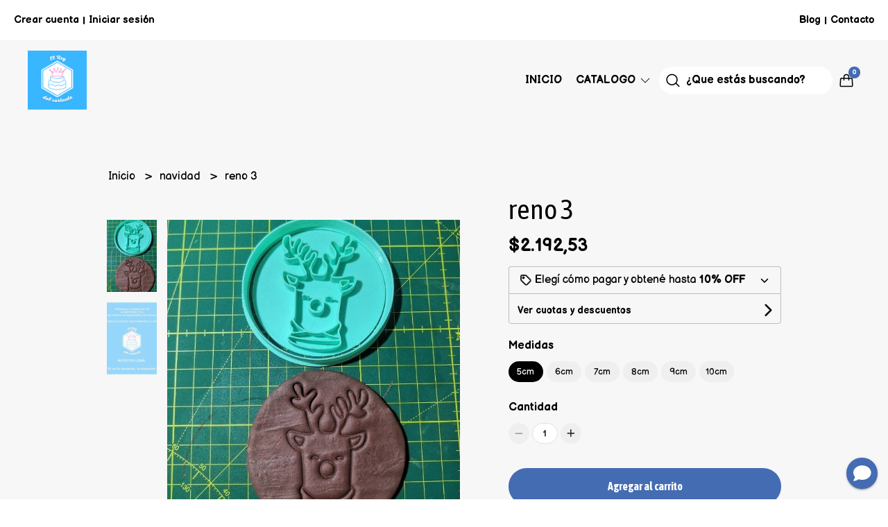

--- FILE ---
content_type: text/html; charset=UTF-8
request_url: https://www.elreydelcortante.com.ar/navidad/reno-3
body_size: 27677
content:
<!DOCTYPE html>
<html lang="es">
<head>
    <meta charset="UTF-8">
    <meta name="viewport" content="width=device-width,user-scalable=no,initial-scale=1.0,minimum-scale=1.0,maximum-scale=1.0" />
    <meta name="csrf-token" content="AEZZnFiWsAD9BP952LPI1sg70KFjwl6FBDI4xZN2">
    <meta http-equiv="X-UA-Compatible" content="ie=edge">
            <meta name="p:domain_verify" content="e559b6c36e491d3d6bf77233a6cb6219"/>
        <link rel="canonical" href="https://www.elreydelcortante.com.ar/navidad/reno-3">
    <title>reno 3 - ELREYDELCORTANTE</title>
     
    <meta name="description" content="DIMENSION:#pasteleria,#reposteria,#galletitas,#porcelanafria,#arcilla,#cooke,#navidad,#stl,#impresion3d,#cortantes3d,#cortantes﻿El rey del cortante te trae los mejores modelos de">
    <meta property="og:url" content="https://www.elreydelcortante.com.ar/navidad/reno-3"/>
    <meta property="og:type" content="product"/> 
    <meta property="og:title" content="reno 3"/>
    <meta property="og:description" content="DIMENSION:#pasteleria,#reposteria,#galletitas,#porcelanafria,#arcilla,#cooke,#navidad,#stl,#impresion3d,#cortantes3d,#cortantes﻿El rey del cortante te trae los mejores modelos de"/>
    <meta property="og:image" content="https://d22fxaf9t8d39k.cloudfront.net/c383022b2a12c39ef1233a77cf94d18f21275e5b9ca78016362e40d5e14f5d2b128931.jpeg"/>
                <meta property="product:price:amount" content="2192.53"/> 
        <meta property="og:price:amount" content="2192.53"/> 
        <meta property="product:price:currency" content="ARS"/>
        <link rel="stylesheet" href="https://cdn.jsdelivr.net/npm/uikit@3.5.10/dist/css/uikit.min.css" />
    <link rel="stylesheet" href="https://d2gsyhqn7794lh.cloudfront.net/all.min.css" />
    <link rel="stylesheet" href="https://fonts.googleapis.com/css2?family=Asap+Condensed:wght@400;500;700&family=Balsamiq+Sans:wght@400;700&display=swap">
    <link rel="shortcut icon" href="https://d22fxaf9t8d39k.cloudfront.net/12bdcf81361fef8e8b23abdba6edb76e50f60195cf922c37eec104861067ca50128931.png" />
    <style type="text/css">
        .uk-h1, .uk-h2, .uk-h3, .uk-h4, .uk-h5, .uk-h6, .uk-heading-2xlarge, .uk-heading-large, .uk-heading-medium, .uk-heading-small, .uk-heading-xlarge, .uk-button , h1, h2, h3, h4, h5, h6 {
            font-family: 'Asap Condensed', sans-serif;
        }
        html, body, p, span, .field__label, .field__input, .field__textarea, .field__select {
            font-family: 'Balsamiq Sans', cursive;
        }
        .background--primary, .background--primary-hover:hover {
            background-color: #446cb3;
        }
        .text--primary, .text--primary-hover:hover, body {
            color: #000000 !important;
        }
        .contrast_text--primary, .contrast_text--primary-hover:hover {
            color: #ffffff;
        }
        .checkbox__check:checked::before {
            border: solid #446cb3;
        }
        .checkbox__check:checked, .checkbox__check:checked:focus {
            border: 1px solid #446cb3;
        }
        .checkbox__check:checked+.checkout__label-text {
            color: #446cb3;
        }
        .border--primary {
            border: solid #000000;
        }
        .products-feed__categories-list::-webkit-scrollbar-thumb, .uk-navbar-dropdown >.desktop-list__menu::-webkit-scrollbar-thumb {
            background: #446cb3;
        }
        .border-radius {
            border-radius: 20px;
        }
        .border-radius-2x {
            border-radius: 40px;
        }
        .field__input.border-radius, .field__select.border-radius, .field__textarea.border-radius {
            border-radius: 10px;
        }
        .field__input.border-radius--plain, .field__select.border-radius--plain, .field__textarea.border-radius--plain {
            border-radius: 20px;
        }
        .field__input.border-radius.field__input--right-button {
            border-top-right-radius: 0px;
            border-bottom-right-radius: 0px;
        }
    </style>
    <link rel="stylesheet" href="https://d2op8dwcequzql.cloudfront.net/assets/1.35.0/templates/elara/css/style.css" />
                <script async src="https://www.googletagmanager.com/gtag/js?id=G-TY72T8FL14">
        </script>
        <script>
            window.dataLayer = window.dataLayer || [];
            function gtag() {
                dataLayer.push(arguments);
            }
            gtag('js', new Date());
            gtag('config', "G-TY72T8FL14");
        </script>
                <script>
!function(f,b,e,v,n,t,s)
{if(f.fbq)return;n=f.fbq=function(){n.callMethod?
n.callMethod.apply(n,arguments):n.queue.push(arguments)};
if(!f._fbq)f._fbq=n;n.push=n;n.loaded=!0;n.version='2.0';
n.queue=[];t=b.createElement(e);t.async=!0;
t.src=v;s=b.getElementsByTagName(e)[0];
s.parentNode.insertBefore(t,s)}(window, document,'script',
'https://connect.facebook.net/en_US/fbevents.js');
fbq('init', '1061615044357713');
fbq('track', 'PageView');
</script>
<noscript><img height="1" width="1" style="display:none"
src="https://www.facebook.com/tr?id=1061615044357713&ev=PageView&noscript=1"
/></noscript>
        </head>

<body>

    
    <div id="mobile-menu-sidenav" class="mobile-menu-sidenav" uk-offcanvas="overlay: true; flip: true; mode: slide">
    <div class="mobile-menu-sidenav__offcanvas-bar uk-offcanvas-bar uk-offcanvas-bar--desktop-full uk-offcanvas-bar--mobile-full text--primary">
        <button class="mobile-menu-sidenav__offcanvas-close uk-offcanvas-close text--primary" type="button" uk-close></button>
        <div class="mobile-menu-sidenav__menu">
                <ul class="mobile-menu-sidenav__list uk-nav-default uk-nav-parent-icon" uk-nav>
                    <li class="mobile-menu-sidenav__list-item">
                        <a href="https://www.elreydelcortante.com.ar" class="mobile-menu-sidenav__item-link">Inicio</a>
                    </li>
                    <li class="mobile-menu-sidenav__list-item uk-parent">
                        <a href="/productos" class="mobile-menu-sidenav__item-link">Catalogo</a>
                                                    <ul class="mobile-menu-sidenav__sublist uk-nav-default uk-nav-sub uk-nav-parent-icon" uk-nav>
                <li class="mobile-menu-sidenav__list-item">
            <a href="https://www.elreydelcortante.com.ar/productos" class="mobile-menu-sidenav__item-link">
                Ver todo en Productos
            </a>
        </li>
                                            <li class="mobile-menu-sidenav__list-item">
                    <a href="https://www.elreydelcortante.com.ar/alicia-en-el-pais-de-las-maravillas" class="mobile-menu-sidenav__item-link">
                        alicia en el pais de las maravillas
                    </a>
                </li>
                                                            <li class="mobile-menu-sidenav__list-item">
                    <a href="https://www.elreydelcortante.com.ar/amoung" class="mobile-menu-sidenav__item-link">
                        Amoung
                    </a>
                </li>
                                                            <li class="mobile-menu-sidenav__list-item">
                    <a href="https://www.elreydelcortante.com.ar/angry-bird" class="mobile-menu-sidenav__item-link">
                        Angry bird
                    </a>
                </li>
                                                            <li class="mobile-menu-sidenav__list-item">
                    <a href="https://www.elreydelcortante.com.ar/animales" class="mobile-menu-sidenav__item-link">
                        Animales
                    </a>
                </li>
                                                            <li class="mobile-menu-sidenav__list-item">
                    <a href="https://www.elreydelcortante.com.ar/animales-nordicos" class="mobile-menu-sidenav__item-link">
                        animales nórdicos
                    </a>
                </li>
                                                            <li class="mobile-menu-sidenav__list-item">
                    <a href="https://www.elreydelcortante.com.ar/baby-shark" class="mobile-menu-sidenav__item-link">
                        baby shark
                    </a>
                </li>
                                                            <li class="mobile-menu-sidenav__list-item">
                    <a href="https://www.elreydelcortante.com.ar/barbie" class="mobile-menu-sidenav__item-link">
                        Barbie
                    </a>
                </li>
                                                            <li class="mobile-menu-sidenav__list-item">
                    <a href="https://www.elreydelcortante.com.ar/bautismo" class="mobile-menu-sidenav__item-link">
                        Bautismo
                    </a>
                </li>
                                                            <li class="mobile-menu-sidenav__list-item">
                    <a href="https://www.elreydelcortante.com.ar/bailarinas" class="mobile-menu-sidenav__item-link">
                        bailarinas
                    </a>
                </li>
                                                            <li class="mobile-menu-sidenav__list-item">
                    <a href="https://www.elreydelcortante.com.ar/bebe-rocket" class="mobile-menu-sidenav__item-link">
                        bebe rocket
                    </a>
                </li>
                                                            <li class="mobile-menu-sidenav__list-item">
                    <a href="https://www.elreydelcortante.com.ar/bichi-kids" class="mobile-menu-sidenav__item-link">
                        Bichi kids
                    </a>
                </li>
                                                            <li class="mobile-menu-sidenav__list-item">
                    <a href="https://www.elreydelcortante.com.ar/bob-esponja" class="mobile-menu-sidenav__item-link">
                        bob esponja
                    </a>
                </li>
                                                            <li class="mobile-menu-sidenav__list-item">
                    <a href="https://www.elreydelcortante.com.ar/bluey" class="mobile-menu-sidenav__item-link">
                        BLUEY
                    </a>
                </li>
                                                            <li class="mobile-menu-sidenav__list-item">
                    <a href="https://www.elreydelcortante.com.ar/cactus" class="mobile-menu-sidenav__item-link">
                        cactus
                    </a>
                </li>
                                                            <li class="mobile-menu-sidenav__list-item">
                    <a href="https://www.elreydelcortante.com.ar/cars" class="mobile-menu-sidenav__item-link">
                        cars
                    </a>
                </li>
                                                            <li class="mobile-menu-sidenav__list-item">
                    <a href="https://www.elreydelcortante.com.ar/capibara" class="mobile-menu-sidenav__item-link">
                        CAPIBARA
                    </a>
                </li>
                                                            <li class="mobile-menu-sidenav__list-item">
                    <a href="https://www.elreydelcortante.com.ar/chicas-super-poderosas" class="mobile-menu-sidenav__item-link">
                        chicas super poderosas
                    </a>
                </li>
                                                            <li class="mobile-menu-sidenav__list-item">
                    <a href="https://www.elreydelcortante.com.ar/comidas-frutas-verduras" class="mobile-menu-sidenav__item-link">
                        comidas frutas verduras
                    </a>
                </li>
                                                            <li class="mobile-menu-sidenav__list-item">
                    <a href="https://www.elreydelcortante.com.ar/combos" class="mobile-menu-sidenav__item-link">
                        combos
                    </a>
                </li>
                                                            <li class="mobile-menu-sidenav__list-item">
                    <a href="https://www.elreydelcortante.com.ar/cortantes-para-tortas" class="mobile-menu-sidenav__item-link">
                        cortantes para tortas
                    </a>
                </li>
                                                            <li class="mobile-menu-sidenav__list-item">
                    <a href="https://www.elreydelcortante.com.ar/cortantes-ceramica" class="mobile-menu-sidenav__item-link">
                        Cortantes ceramica
                    </a>
                </li>
                                                            <li class="mobile-menu-sidenav__list-item">
                    <a href="https://www.elreydelcortante.com.ar/dragon-ball" class="mobile-menu-sidenav__item-link">
                        dragon ball
                    </a>
                </li>
                                                            <li class="mobile-menu-sidenav__list-item">
                    <a href="https://www.elreydelcortante.com.ar/deportes" class="mobile-menu-sidenav__item-link">
                        deportes
                    </a>
                </li>
                                                            <li class="mobile-menu-sidenav__list-item">
                    <a href="https://www.elreydelcortante.com.ar/dia-de-la-madre" class="mobile-menu-sidenav__item-link">
                        dia de la madre
                    </a>
                </li>
                                                            <li class="mobile-menu-sidenav__list-item">
                    <a href="https://www.elreydelcortante.com.ar/dia-del-nino" class="mobile-menu-sidenav__item-link">
                        dia del niño
                    </a>
                </li>
                                                            <li class="mobile-menu-sidenav__list-item">
                    <a href="https://www.elreydelcortante.com.ar/dia-del-padre" class="mobile-menu-sidenav__item-link">
                        dia del padre
                    </a>
                </li>
                                                            <li class="mobile-menu-sidenav__list-item">
                    <a href="https://www.elreydelcortante.com.ar/dinosaurios" class="mobile-menu-sidenav__item-link">
                        dinosaurios
                    </a>
                </li>
                                                            <li class="mobile-menu-sidenav__list-item">
                    <a href="https://www.elreydelcortante.com.ar/estencil-sprinkles" class="mobile-menu-sidenav__item-link">
                        ESTENCIL SPRINKLES
                    </a>
                </li>
                                                            <li class="mobile-menu-sidenav__list-item">
                    <a href="https://www.elreydelcortante.com.ar/estencil" class="mobile-menu-sidenav__item-link">
                        Estencil
                    </a>
                </li>
                                                            <li class="mobile-menu-sidenav__item-link uk-parent">
                    <a href="#" class="mobile-menu-sidenav__item-link">
                        disney
                    </a>
                    <ul class="mobile-menu-sidenav__sublist uk-nav-default uk-nav-sub uk-nav-parent-icon" uk-nav>
            <li class="mobile-menu-sidenav__list-item">
            <a href="https://www.elreydelcortante.com.ar/disney" class="mobile-menu-sidenav__item-link">
                Ver todo en disney
            </a>
        </li>
                                                                                                                                                                                                                                                                                                                                                                                                                        <li class="mobile-menu-sidenav__list-item">
                    <a href="https://www.elreydelcortante.com.ar/disney/encanto" class="mobile-menu-sidenav__item-link">
                        encanto
                    </a>
                </li>
                                                            <li class="mobile-menu-sidenav__list-item">
                    <a href="https://www.elreydelcortante.com.ar/disney/el-rey-leon" class="mobile-menu-sidenav__item-link">
                        el rey leon
                    </a>
                </li>
                                                            <li class="mobile-menu-sidenav__list-item">
                    <a href="https://www.elreydelcortante.com.ar/disney/la-bella-y-la-bestia" class="mobile-menu-sidenav__item-link">
                        la bella y la bestia
                    </a>
                </li>
                                                            <li class="mobile-menu-sidenav__list-item">
                    <a href="https://www.elreydelcortante.com.ar/disney/la-sirenita" class="mobile-menu-sidenav__item-link">
                        la sirenita
                    </a>
                </li>
                                                            <li class="mobile-menu-sidenav__list-item">
                    <a href="https://www.elreydelcortante.com.ar/disney/luca" class="mobile-menu-sidenav__item-link">
                        luca
                    </a>
                </li>
                                                            <li class="mobile-menu-sidenav__list-item">
                    <a href="https://www.elreydelcortante.com.ar/disney/princesas" class="mobile-menu-sidenav__item-link">
                        princesas
                    </a>
                </li>
                                                                                                                                                                                                                                                                                                                                                                                                                                                                                                                                                                                                                                                                                                                                                                                                                                                                                                                                                            </ul>                </li>
                                                                                                                                    <li class="mobile-menu-sidenav__list-item">
                    <a href="https://www.elreydelcortante.com.ar/el-juego-del-calamar" class="mobile-menu-sidenav__item-link">
                        el juego del calamar
                    </a>
                </li>
                                                            <li class="mobile-menu-sidenav__list-item">
                    <a href="https://www.elreydelcortante.com.ar/juegos-de-numeros" class="mobile-menu-sidenav__item-link">
                        juegos de numeros
                    </a>
                </li>
                                                            <li class="mobile-menu-sidenav__item-link uk-parent">
                    <a href="#" class="mobile-menu-sidenav__item-link">
                        SCRAPER
                    </a>
                    <ul class="mobile-menu-sidenav__sublist uk-nav-default uk-nav-sub uk-nav-parent-icon" uk-nav>
            <li class="mobile-menu-sidenav__list-item">
            <a href="https://www.elreydelcortante.com.ar/scraper" class="mobile-menu-sidenav__item-link">
                Ver todo en SCRAPER
            </a>
        </li>
                                                                                                                                                                                                                                                                                                                                                                                                                                                                                                                                    <li class="mobile-menu-sidenav__list-item">
                    <a href="https://www.elreydelcortante.com.ar/scraper/scraper-28-cm" class="mobile-menu-sidenav__item-link">
                        scraper 28 cm
                    </a>
                </li>
                                                                                                                                                                                                                                                                                                                                                                                                                                                                                                                                                                                                                                                                                                                                                                                                                                                                                                            </ul>                </li>
                                                                        <li class="mobile-menu-sidenav__list-item">
                    <a href="https://www.elreydelcortante.com.ar/flores" class="mobile-menu-sidenav__item-link">
                        flores
                    </a>
                </li>
                                                            <li class="mobile-menu-sidenav__item-link uk-parent">
                    <a href="#" class="mobile-menu-sidenav__item-link">
                        tag
                    </a>
                    <ul class="mobile-menu-sidenav__sublist uk-nav-default uk-nav-sub uk-nav-parent-icon" uk-nav>
            <li class="mobile-menu-sidenav__list-item">
            <a href="https://www.elreydelcortante.com.ar/tag" class="mobile-menu-sidenav__item-link">
                Ver todo en tag
            </a>
        </li>
                                                                                                                                                                                                                                                                                                                                                                                                                                                                                                                                                                        <li class="mobile-menu-sidenav__list-item">
                    <a href="https://www.elreydelcortante.com.ar/tag/etiquetas-frascos" class="mobile-menu-sidenav__item-link">
                        etiquetas frascos
                    </a>
                </li>
                                                                                                                                                                                                                                                                                                                                                                                                                                                                                                                                                                                                                                                                                                                                                                                                                                                                        </ul>                </li>
                                                                        <li class="mobile-menu-sidenav__list-item">
                    <a href="https://www.elreydelcortante.com.ar/five-nights-at-freddy" class="mobile-menu-sidenav__item-link">
                        Five Nights at Freddy
                    </a>
                </li>
                                                            <li class="mobile-menu-sidenav__list-item">
                    <a href="https://www.elreydelcortante.com.ar/fornite" class="mobile-menu-sidenav__item-link">
                        fornite
                    </a>
                </li>
                                                            <li class="mobile-menu-sidenav__list-item">
                    <a href="https://www.elreydelcortante.com.ar/frozen" class="mobile-menu-sidenav__item-link">
                        frozen
                    </a>
                </li>
                                                            <li class="mobile-menu-sidenav__list-item">
                    <a href="https://www.elreydelcortante.com.ar/gumball" class="mobile-menu-sidenav__item-link">
                        gumball
                    </a>
                </li>
                                                            <li class="mobile-menu-sidenav__list-item">
                    <a href="https://www.elreydelcortante.com.ar/halloween" class="mobile-menu-sidenav__item-link">
                        halloween
                    </a>
                </li>
                                                            <li class="mobile-menu-sidenav__list-item">
                    <a href="https://www.elreydelcortante.com.ar/harry-potter" class="mobile-menu-sidenav__item-link">
                        harry potter
                    </a>
                </li>
                                                            <li class="mobile-menu-sidenav__list-item">
                    <a href="https://www.elreydelcortante.com.ar/herramientas" class="mobile-menu-sidenav__item-link">
                        herramientas
                    </a>
                </li>
                                                            <li class="mobile-menu-sidenav__list-item">
                    <a href="https://www.elreydelcortante.com.ar/hojas" class="mobile-menu-sidenav__item-link">
                        hojas
                    </a>
                </li>
                                                            <li class="mobile-menu-sidenav__list-item">
                    <a href="https://www.elreydelcortante.com.ar/intensamente" class="mobile-menu-sidenav__item-link">
                        Intensamente
                    </a>
                </li>
                                                            <li class="mobile-menu-sidenav__list-item">
                    <a href="https://www.elreydelcortante.com.ar/jovenes-titanes" class="mobile-menu-sidenav__item-link">
                        jovenes titanes
                    </a>
                </li>
                                                            <li class="mobile-menu-sidenav__list-item">
                    <a href="https://www.elreydelcortante.com.ar/kitty" class="mobile-menu-sidenav__item-link">
                        Kitty
                    </a>
                </li>
                                                            <li class="mobile-menu-sidenav__list-item">
                    <a href="https://www.elreydelcortante.com.ar/set-contornos" class="mobile-menu-sidenav__item-link">
                        set contornos
                    </a>
                </li>
                                                            <li class="mobile-menu-sidenav__item-link uk-parent">
                    <a href="#" class="mobile-menu-sidenav__item-link">
                        juego de letras
                    </a>
                    <ul class="mobile-menu-sidenav__sublist uk-nav-default uk-nav-sub uk-nav-parent-icon" uk-nav>
            <li class="mobile-menu-sidenav__list-item">
            <a href="https://www.elreydelcortante.com.ar/juego-de-letras" class="mobile-menu-sidenav__item-link">
                Ver todo en juego de letras
            </a>
        </li>
                                                                                                                                                                                                                                                                                                                                                                                                                                                                                                                                                                                                                                                                                                                                                <li class="mobile-menu-sidenav__list-item">
                    <a href="https://www.elreydelcortante.com.ar/juego-de-letras/letras-8mm" class="mobile-menu-sidenav__item-link">
                        letras 8mm
                    </a>
                </li>
                                                                                                                                                                                                                                                                                                                                                                                                                                                                                                                                                                                                                                                                                                </ul>                </li>
                                                                        <li class="mobile-menu-sidenav__list-item">
                    <a href="https://www.elreydelcortante.com.ar/la-sirenita" class="mobile-menu-sidenav__item-link">
                        la sirenita
                    </a>
                </li>
                                                            <li class="mobile-menu-sidenav__list-item">
                    <a href="https://www.elreydelcortante.com.ar/la-granja-de-zenon" class="mobile-menu-sidenav__item-link">
                        la granja de zenon
                    </a>
                </li>
                                                            <li class="mobile-menu-sidenav__list-item">
                    <a href="https://www.elreydelcortante.com.ar/lechuzas" class="mobile-menu-sidenav__item-link">
                        lechuzas
                    </a>
                </li>
                                                            <li class="mobile-menu-sidenav__list-item">
                    <a href="https://www.elreydelcortante.com.ar/lettering-stamp" class="mobile-menu-sidenav__item-link">
                        lettering stamp
                    </a>
                </li>
                                                            <li class="mobile-menu-sidenav__list-item">
                    <a href="https://www.elreydelcortante.com.ar/looney-tunes" class="mobile-menu-sidenav__item-link">
                        looney tunes
                    </a>
                </li>
                                                            <li class="mobile-menu-sidenav__list-item">
                    <a href="https://www.elreydelcortante.com.ar/lilo-y-stich" class="mobile-menu-sidenav__item-link">
                        lilo y stich
                    </a>
                </li>
                                                            <li class="mobile-menu-sidenav__list-item">
                    <a href="https://www.elreydelcortante.com.ar/llamas" class="mobile-menu-sidenav__item-link">
                        llamas
                    </a>
                </li>
                                                            <li class="mobile-menu-sidenav__list-item">
                    <a href="https://www.elreydelcortante.com.ar/lol" class="mobile-menu-sidenav__item-link">
                        lol
                    </a>
                </li>
                                                            <li class="mobile-menu-sidenav__list-item">
                    <a href="https://www.elreydelcortante.com.ar/los-simpson" class="mobile-menu-sidenav__item-link">
                        los simpson
                    </a>
                </li>
                                                            <li class="mobile-menu-sidenav__list-item">
                    <a href="https://www.elreydelcortante.com.ar/madagascar" class="mobile-menu-sidenav__item-link">
                        madagascar
                    </a>
                </li>
                                                            <li class="mobile-menu-sidenav__list-item">
                    <a href="https://www.elreydelcortante.com.ar/marquitos" class="mobile-menu-sidenav__item-link">
                        marquitos
                    </a>
                </li>
                                                            <li class="mobile-menu-sidenav__list-item">
                    <a href="https://www.elreydelcortante.com.ar/mario-bros" class="mobile-menu-sidenav__item-link">
                        mario bros
                    </a>
                </li>
                                                            <li class="mobile-menu-sidenav__list-item">
                    <a href="https://www.elreydelcortante.com.ar/mandalas" class="mobile-menu-sidenav__item-link">
                        mandalas
                    </a>
                </li>
                                                            <li class="mobile-menu-sidenav__list-item">
                    <a href="https://www.elreydelcortante.com.ar/mini-sellitos" class="mobile-menu-sidenav__item-link">
                        Mini sellitos
                    </a>
                </li>
                                                            <li class="mobile-menu-sidenav__list-item">
                    <a href="https://www.elreydelcortante.com.ar/minions" class="mobile-menu-sidenav__item-link">
                        minions
                    </a>
                </li>
                                                            <li class="mobile-menu-sidenav__list-item">
                    <a href="https://www.elreydelcortante.com.ar/meme-deformito" class="mobile-menu-sidenav__item-link">
                        meme deformito
                    </a>
                </li>
                                                            <li class="mobile-menu-sidenav__list-item">
                    <a href="https://www.elreydelcortante.com.ar/my-litlle-pony" class="mobile-menu-sidenav__item-link">
                        my litlle pony
                    </a>
                </li>
                                                            <li class="mobile-menu-sidenav__list-item">
                    <a href="https://www.elreydelcortante.com.ar/naruto" class="mobile-menu-sidenav__item-link">
                        naruto
                    </a>
                </li>
                                                            <li class="mobile-menu-sidenav__list-item">
                    <a href="https://www.elreydelcortante.com.ar/navidad" class="mobile-menu-sidenav__item-link">
                        navidad
                    </a>
                </li>
                                                            <li class="mobile-menu-sidenav__list-item">
                    <a href="https://www.elreydelcortante.com.ar/notas-musicales" class="mobile-menu-sidenav__item-link">
                        notas musicales
                    </a>
                </li>
                                                            <li class="mobile-menu-sidenav__list-item">
                    <a href="https://www.elreydelcortante.com.ar/nubes-y-arcoiris" class="mobile-menu-sidenav__item-link">
                        nubes y arcoiris
                    </a>
                </li>
                                                            <li class="mobile-menu-sidenav__list-item">
                    <a href="https://www.elreydelcortante.com.ar/oddbuds-personajes" class="mobile-menu-sidenav__item-link">
                        oddbuds personajes
                    </a>
                </li>
                                                            <li class="mobile-menu-sidenav__list-item">
                    <a href="https://www.elreydelcortante.com.ar/pascua" class="mobile-menu-sidenav__item-link">
                        pascua
                    </a>
                </li>
                                                            <li class="mobile-menu-sidenav__list-item">
                    <a href="https://www.elreydelcortante.com.ar/peppa-pig" class="mobile-menu-sidenav__item-link">
                        peppa pig
                    </a>
                </li>
                                                            <li class="mobile-menu-sidenav__list-item">
                    <a href="https://www.elreydelcortante.com.ar/paw-patrol" class="mobile-menu-sidenav__item-link">
                        paw patrol
                    </a>
                </li>
                                                            <li class="mobile-menu-sidenav__list-item">
                    <a href="https://www.elreydelcortante.com.ar/plim-plim" class="mobile-menu-sidenav__item-link">
                        plim plim
                    </a>
                </li>
                                                            <li class="mobile-menu-sidenav__list-item">
                    <a href="https://www.elreydelcortante.com.ar/pop-it" class="mobile-menu-sidenav__item-link">
                        pop it
                    </a>
                </li>
                                                            <li class="mobile-menu-sidenav__list-item">
                    <a href="https://www.elreydelcortante.com.ar/stamp-de-acrilicos" class="mobile-menu-sidenav__item-link">
                        stamp de acrilicos
                    </a>
                </li>
                                                            <li class="mobile-menu-sidenav__list-item">
                    <a href="https://www.elreydelcortante.com.ar/pj-mask" class="mobile-menu-sidenav__item-link">
                        pj mask
                    </a>
                </li>
                                                            <li class="mobile-menu-sidenav__list-item">
                    <a href="https://www.elreydelcortante.com.ar/plancha-varias" class="mobile-menu-sidenav__item-link">
                        plancha varias
                    </a>
                </li>
                                                            <li class="mobile-menu-sidenav__list-item">
                    <a href="https://www.elreydelcortante.com.ar/plantas-vs-zoombies" class="mobile-menu-sidenav__item-link">
                        plantas vs zoombies
                    </a>
                </li>
                                                            <li class="mobile-menu-sidenav__list-item">
                    <a href="https://www.elreydelcortante.com.ar/pocoyo" class="mobile-menu-sidenav__item-link">
                        pocoyo
                    </a>
                </li>
                                                            <li class="mobile-menu-sidenav__list-item">
                    <a href="https://www.elreydelcortante.com.ar/pokemon" class="mobile-menu-sidenav__item-link">
                        pokemon
                    </a>
                </li>
                                                            <li class="mobile-menu-sidenav__list-item">
                    <a href="https://www.elreydelcortante.com.ar/robot" class="mobile-menu-sidenav__item-link">
                        robot
                    </a>
                </li>
                                                            <li class="mobile-menu-sidenav__list-item">
                    <a href="https://www.elreydelcortante.com.ar/rodillos-texturadores" class="mobile-menu-sidenav__item-link">
                        rodillos texturadores
                    </a>
                </li>
                                                            <li class="mobile-menu-sidenav__list-item">
                    <a href="https://www.elreydelcortante.com.ar/san-valentin" class="mobile-menu-sidenav__item-link">
                        san valentin
                    </a>
                </li>
                                                            <li class="mobile-menu-sidenav__list-item">
                    <a href="https://www.elreydelcortante.com.ar/sellos-laureles" class="mobile-menu-sidenav__item-link">
                        sellos laureles
                    </a>
                </li>
                                                            <li class="mobile-menu-sidenav__list-item">
                    <a href="https://www.elreydelcortante.com.ar/sonic" class="mobile-menu-sidenav__item-link">
                        sonic
                    </a>
                </li>
                                                            <li class="mobile-menu-sidenav__list-item">
                    <a href="https://www.elreydelcortante.com.ar/star-wars" class="mobile-menu-sidenav__item-link">
                        star wars
                    </a>
                </li>
                                                            <li class="mobile-menu-sidenav__list-item">
                    <a href="https://www.elreydelcortante.com.ar/super-heroes" class="mobile-menu-sidenav__item-link">
                        super heroes
                    </a>
                </li>
                                                            <li class="mobile-menu-sidenav__list-item">
                    <a href="https://www.elreydelcortante.com.ar/tematica-bebe" class="mobile-menu-sidenav__item-link">
                        tematica bebe
                    </a>
                </li>
                                                            <li class="mobile-menu-sidenav__list-item">
                    <a href="https://www.elreydelcortante.com.ar/tematica-circo" class="mobile-menu-sidenav__item-link">
                        tematica circo
                    </a>
                </li>
                                                            <li class="mobile-menu-sidenav__item-link uk-parent">
                    <a href="#" class="mobile-menu-sidenav__item-link">
                        tematica del mar
                    </a>
                    <ul class="mobile-menu-sidenav__sublist uk-nav-default uk-nav-sub uk-nav-parent-icon" uk-nav>
            <li class="mobile-menu-sidenav__list-item">
            <a href="https://www.elreydelcortante.com.ar/tematica-del-mar" class="mobile-menu-sidenav__item-link">
                Ver todo en tematica del mar
            </a>
        </li>
                                                                                                                                                                                                                                                                                                                                                                                                                                                                                                                                                                                                                                                                                                                                                                                                                                                                                                                                                                                                                                                                                                                                                                                                                                                                                                <li class="mobile-menu-sidenav__list-item">
                    <a href="https://www.elreydelcortante.com.ar/tematica-del-mar/piratas" class="mobile-menu-sidenav__item-link">
                        piratas
                    </a>
                </li>
                                                                                                                                                </ul>                </li>
                                                                        <li class="mobile-menu-sidenav__list-item">
                    <a href="https://www.elreydelcortante.com.ar/texturas-de-acrilicos" class="mobile-menu-sidenav__item-link">
                        texturas de acrilicos
                    </a>
                </li>
                                                            <li class="mobile-menu-sidenav__list-item">
                    <a href="https://www.elreydelcortante.com.ar/texturizadores" class="mobile-menu-sidenav__item-link">
                        texturizadores
                    </a>
                </li>
                                                            <li class="mobile-menu-sidenav__list-item">
                    <a href="https://www.elreydelcortante.com.ar/tik-tok" class="mobile-menu-sidenav__item-link">
                        tik tok
                    </a>
                </li>
                                                            <li class="mobile-menu-sidenav__list-item">
                    <a href="https://www.elreydelcortante.com.ar/toy-story" class="mobile-menu-sidenav__item-link">
                        toy story
                    </a>
                </li>
                                                            <li class="mobile-menu-sidenav__list-item">
                    <a href="https://www.elreydelcortante.com.ar/transformers" class="mobile-menu-sidenav__item-link">
                        transformers
                    </a>
                </li>
                                                            <li class="mobile-menu-sidenav__list-item">
                    <a href="https://www.elreydelcortante.com.ar/unicornio" class="mobile-menu-sidenav__item-link">
                        unicornio
                    </a>
                </li>
                                                            <li class="mobile-menu-sidenav__list-item">
                    <a href="https://www.elreydelcortante.com.ar/variados" class="mobile-menu-sidenav__item-link">
                        variados
                    </a>
                </li>
                                                            <li class="mobile-menu-sidenav__list-item">
                    <a href="https://www.elreydelcortante.com.ar/winnie-pooh" class="mobile-menu-sidenav__item-link">
                        winnie pooh
                    </a>
                </li>
                                                            <li class="mobile-menu-sidenav__list-item">
                    <a href="https://www.elreydelcortante.com.ar/productos-varios" class="mobile-menu-sidenav__item-link">
                        Productos varios
                    </a>
                </li>
                                                            <li class="mobile-menu-sidenav__list-item">
                    <a href="https://www.elreydelcortante.com.ar/topper" class="mobile-menu-sidenav__item-link">
                        Topper
                    </a>
                </li>
                        </ul>                                            </li>
                                                                <li class="mobile-menu-sidenav__list-item">
                            <a href="https://www.elreydelcortante.com.ar/blog" class="mobile-menu-sidenav__item-link">Blog</a>
                        </li>
                                                                                    <li class="mobile-menu-sidenav__list-item">
                            <a href="#contact-modal" class="mobile-menu-sidenav__item-link" uk-toggle>Contacto</a>
                        </li>
                                        <li class="mobile-menu-sidenav__list-item--divider"></li>
                </ul>
                <ul class="mobile-menu-sidenav__list-buttons mobile-menu-sidenav__list uk-nav-default uk-nav-parent-icon" uk-nav>
                                            <li>
                            <a href="#login-modal" class="mobile-menu-sidenav__item-link" uk-toggle>
                                <button type="button" id="login-mobile-btn" class="button button--full background--primary background--primary-hover contrast_text--primary contrast_text--primary-hover uk-button uk-button-input border-radius"  data-label="Iniciar sesión" data-spinner-ratio="0.75" >
     
        Iniciar sesión
    </button>                            </a>
                        </li>
                        <li>
                            <a href="#register-modal" class="mobile-menu-sidenav__item-link mobile-menu-sidenav__item-link--button" uk-toggle>Crear cuenta</a>
                        </li>
                                    </ul>
            </div>
    </div>
</div>    

    
        

    
    <div class="banner-login">
        <ul class="banner-login__list uk-flex uk-flex-middle uk-flex-between">
            <div class="uk-flex">
                                    <li class="banner-list__subitem text--primary">
                        <a href="#register-modal" class="banner-list-link__text banner-list-link__text--bold" uk-toggle>
                            Crear cuenta
                        </a>
                    </li>
                    <li class="banner-list__link banner-list-link__text--bold">|</li>
                    <li class="banner-list__subitem text--primary">
                        <a href="#login-modal" class="banner-list-link__text banner-list-link__text--bold" uk-toggle>
                            Iniciar sesión
                        </a>
                    </li>
                                                </div>
            <div class="uk-flex">
                                <li class="banner-list__subitem text--primary">
                    <a href="https://www.elreydelcortante.com.ar/blog" class="banner-list__link banner-list-link__text--bold">
                        Blog
                    </a>
                </li>
                                                <li class="banner-list__link banner-list-link__text--bold">|</li>
                                                    <li class="banner-list__subitem text--primary">
                        <a href="#contact-modal" class="banner-list__link banner-list-link__text--bold" uk-toggle>
                           Contacto
                        </a>
                    </li>
                            </div>
        </ul>
    </div>
    

    
    <div class="header-menu">
        <div class="uk-container">
            
            <nav class="header-menu__desktop uk-flex uk-flex-middle uk-flex-between uk-visible@m">
                
                <div class="header-logo header__left uk-flex uk-flex-middle">
                                            <a href="https://www.elreydelcortante.com.ar" class="header-logo__link">
                            <img src="https://d22fxaf9t8d39k.cloudfront.net/0741275d0bbff844ce2b81dcccb5d657bc1184a0364a40122297e2d69837d927128931.png" class="header-logo__image" alt="Logo" />
                        </a>
                                    </div>
                

                
                <ul class="header-menu__desktop-list uk-flex uk-flex-middle">
                    <li class="desktop-list__item text--primary">
                        <a href="https://www.elreydelcortante.com.ar" class="desktop-list__link">
                            Inicio
                        </a>
                    </li>
                    <li class="desktop-list__item text--primary">
                        <a href="#" class="desktop-list__link">
                            Catalogo
                            <span class="desktop-list__down-icon text--primary" uk-icon="icon: chevron-down"></span>
                        </a>
                                                    <div class="header-menu__desktop-list__container-list uk-navbar-dropdown uk-navbar-dropdown-width-4" uk-dropdown="pos: bottom-left; boundary: !.header-menu__desktop-list; boundary-align: true">
                                <a href="https://www.elreydelcortante.com.ar/productos">
                                    <div class="uk-flex uk-flex-middle">
                                        <p class="desktop-list__title text--primary">Catalogo</p> <b class="desktop-list__text">(Ver todo)</b>
                                    </div>
                                </a>
                                <hr>
                                <div class="desktop-list__menu uk-navbar-dropdown-grid uk-child-width-1-4" uk-grid>
                                    <ul class="uk-nav uk-navbar-dropdown-nav">        
                <li class="desktop-list__subitem text--primary">
                    <a href="https://www.elreydelcortante.com.ar/alicia-en-el-pais-de-las-maravillas" class="desktop-list-link__text desktop-list-link__text--bold text--primary">
                        alicia en el pais de las maravillas
                    </a>
                </li>
            </ul>
           
                            <ul class="uk-nav uk-navbar-dropdown-nav">        
                <li class="desktop-list__subitem text--primary">
                    <a href="https://www.elreydelcortante.com.ar/amoung" class="desktop-list-link__text desktop-list-link__text--bold text--primary">
                        Amoung
                    </a>
                </li>
            </ul>
           
                            <ul class="uk-nav uk-navbar-dropdown-nav">        
                <li class="desktop-list__subitem text--primary">
                    <a href="https://www.elreydelcortante.com.ar/angry-bird" class="desktop-list-link__text desktop-list-link__text--bold text--primary">
                        Angry bird
                    </a>
                </li>
            </ul>
           
                            <ul class="uk-nav uk-navbar-dropdown-nav">        
                <li class="desktop-list__subitem text--primary">
                    <a href="https://www.elreydelcortante.com.ar/animales" class="desktop-list-link__text desktop-list-link__text--bold text--primary">
                        Animales
                    </a>
                </li>
            </ul>
           
                            <ul class="uk-nav uk-navbar-dropdown-nav">        
                <li class="desktop-list__subitem text--primary">
                    <a href="https://www.elreydelcortante.com.ar/animales-nordicos" class="desktop-list-link__text desktop-list-link__text--bold text--primary">
                        animales nórdicos
                    </a>
                </li>
            </ul>
           
                            <ul class="uk-nav uk-navbar-dropdown-nav">        
                <li class="desktop-list__subitem text--primary">
                    <a href="https://www.elreydelcortante.com.ar/baby-shark" class="desktop-list-link__text desktop-list-link__text--bold text--primary">
                        baby shark
                    </a>
                </li>
            </ul>
           
                            <ul class="uk-nav uk-navbar-dropdown-nav">        
                <li class="desktop-list__subitem text--primary">
                    <a href="https://www.elreydelcortante.com.ar/barbie" class="desktop-list-link__text desktop-list-link__text--bold text--primary">
                        Barbie
                    </a>
                </li>
            </ul>
           
                            <ul class="uk-nav uk-navbar-dropdown-nav">        
                <li class="desktop-list__subitem text--primary">
                    <a href="https://www.elreydelcortante.com.ar/bautismo" class="desktop-list-link__text desktop-list-link__text--bold text--primary">
                        Bautismo
                    </a>
                </li>
            </ul>
           
                            <ul class="uk-nav uk-navbar-dropdown-nav">        
                <li class="desktop-list__subitem text--primary">
                    <a href="https://www.elreydelcortante.com.ar/bailarinas" class="desktop-list-link__text desktop-list-link__text--bold text--primary">
                        bailarinas
                    </a>
                </li>
            </ul>
           
                            <ul class="uk-nav uk-navbar-dropdown-nav">        
                <li class="desktop-list__subitem text--primary">
                    <a href="https://www.elreydelcortante.com.ar/bebe-rocket" class="desktop-list-link__text desktop-list-link__text--bold text--primary">
                        bebe rocket
                    </a>
                </li>
            </ul>
           
                            <ul class="uk-nav uk-navbar-dropdown-nav">        
                <li class="desktop-list__subitem text--primary">
                    <a href="https://www.elreydelcortante.com.ar/bichi-kids" class="desktop-list-link__text desktop-list-link__text--bold text--primary">
                        Bichi kids
                    </a>
                </li>
            </ul>
           
                            <ul class="uk-nav uk-navbar-dropdown-nav">        
                <li class="desktop-list__subitem text--primary">
                    <a href="https://www.elreydelcortante.com.ar/bob-esponja" class="desktop-list-link__text desktop-list-link__text--bold text--primary">
                        bob esponja
                    </a>
                </li>
            </ul>
           
                            <ul class="uk-nav uk-navbar-dropdown-nav">        
                <li class="desktop-list__subitem text--primary">
                    <a href="https://www.elreydelcortante.com.ar/bluey" class="desktop-list-link__text desktop-list-link__text--bold text--primary">
                        BLUEY
                    </a>
                </li>
            </ul>
           
                            <ul class="uk-nav uk-navbar-dropdown-nav">        
                <li class="desktop-list__subitem text--primary">
                    <a href="https://www.elreydelcortante.com.ar/cactus" class="desktop-list-link__text desktop-list-link__text--bold text--primary">
                        cactus
                    </a>
                </li>
            </ul>
           
                            <ul class="uk-nav uk-navbar-dropdown-nav">        
                <li class="desktop-list__subitem text--primary">
                    <a href="https://www.elreydelcortante.com.ar/cars" class="desktop-list-link__text desktop-list-link__text--bold text--primary">
                        cars
                    </a>
                </li>
            </ul>
           
                            <ul class="uk-nav uk-navbar-dropdown-nav">        
                <li class="desktop-list__subitem text--primary">
                    <a href="https://www.elreydelcortante.com.ar/capibara" class="desktop-list-link__text desktop-list-link__text--bold text--primary">
                        CAPIBARA
                    </a>
                </li>
            </ul>
           
                            <ul class="uk-nav uk-navbar-dropdown-nav">        
                <li class="desktop-list__subitem text--primary">
                    <a href="https://www.elreydelcortante.com.ar/chicas-super-poderosas" class="desktop-list-link__text desktop-list-link__text--bold text--primary">
                        chicas super poderosas
                    </a>
                </li>
            </ul>
           
                            <ul class="uk-nav uk-navbar-dropdown-nav">        
                <li class="desktop-list__subitem text--primary">
                    <a href="https://www.elreydelcortante.com.ar/comidas-frutas-verduras" class="desktop-list-link__text desktop-list-link__text--bold text--primary">
                        comidas frutas verduras
                    </a>
                </li>
            </ul>
           
                            <ul class="uk-nav uk-navbar-dropdown-nav">        
                <li class="desktop-list__subitem text--primary">
                    <a href="https://www.elreydelcortante.com.ar/combos" class="desktop-list-link__text desktop-list-link__text--bold text--primary">
                        combos
                    </a>
                </li>
            </ul>
           
                            <ul class="uk-nav uk-navbar-dropdown-nav">        
                <li class="desktop-list__subitem text--primary">
                    <a href="https://www.elreydelcortante.com.ar/cortantes-para-tortas" class="desktop-list-link__text desktop-list-link__text--bold text--primary">
                        cortantes para tortas
                    </a>
                </li>
            </ul>
           
                            <ul class="uk-nav uk-navbar-dropdown-nav">        
                <li class="desktop-list__subitem text--primary">
                    <a href="https://www.elreydelcortante.com.ar/cortantes-ceramica" class="desktop-list-link__text desktop-list-link__text--bold text--primary">
                        Cortantes ceramica
                    </a>
                </li>
            </ul>
           
                            <ul class="uk-nav uk-navbar-dropdown-nav">        
                <li class="desktop-list__subitem text--primary">
                    <a href="https://www.elreydelcortante.com.ar/dragon-ball" class="desktop-list-link__text desktop-list-link__text--bold text--primary">
                        dragon ball
                    </a>
                </li>
            </ul>
           
                            <ul class="uk-nav uk-navbar-dropdown-nav">        
                <li class="desktop-list__subitem text--primary">
                    <a href="https://www.elreydelcortante.com.ar/deportes" class="desktop-list-link__text desktop-list-link__text--bold text--primary">
                        deportes
                    </a>
                </li>
            </ul>
           
                            <ul class="uk-nav uk-navbar-dropdown-nav">        
                <li class="desktop-list__subitem text--primary">
                    <a href="https://www.elreydelcortante.com.ar/dia-de-la-madre" class="desktop-list-link__text desktop-list-link__text--bold text--primary">
                        dia de la madre
                    </a>
                </li>
            </ul>
           
                            <ul class="uk-nav uk-navbar-dropdown-nav">        
                <li class="desktop-list__subitem text--primary">
                    <a href="https://www.elreydelcortante.com.ar/dia-del-nino" class="desktop-list-link__text desktop-list-link__text--bold text--primary">
                        dia del niño
                    </a>
                </li>
            </ul>
           
                            <ul class="uk-nav uk-navbar-dropdown-nav">        
                <li class="desktop-list__subitem text--primary">
                    <a href="https://www.elreydelcortante.com.ar/dia-del-padre" class="desktop-list-link__text desktop-list-link__text--bold text--primary">
                        dia del padre
                    </a>
                </li>
            </ul>
           
                            <ul class="uk-nav uk-navbar-dropdown-nav">        
                <li class="desktop-list__subitem text--primary">
                    <a href="https://www.elreydelcortante.com.ar/dinosaurios" class="desktop-list-link__text desktop-list-link__text--bold text--primary">
                        dinosaurios
                    </a>
                </li>
            </ul>
           
                            <ul class="uk-nav uk-navbar-dropdown-nav">        
                <li class="desktop-list__subitem text--primary">
                    <a href="https://www.elreydelcortante.com.ar/estencil-sprinkles" class="desktop-list-link__text desktop-list-link__text--bold text--primary">
                        ESTENCIL SPRINKLES
                    </a>
                </li>
            </ul>
           
                            <ul class="uk-nav uk-navbar-dropdown-nav">        
                <li class="desktop-list__subitem text--primary">
                    <a href="https://www.elreydelcortante.com.ar/estencil" class="desktop-list-link__text desktop-list-link__text--bold text--primary">
                        Estencil
                    </a>
                </li>
            </ul>
           
                            <ul class="uk-nav uk-navbar-dropdown-nav">
                <li class="text--primary">
                    <a href="https://www.elreydelcortante.com.ar/disney" class="desktop-list-link__text desktop-list-link__text--bold text--primary">
                        disney
                    </a>
                    <ul class="uk-nav uk-navbar-dropdown-nav">        
                <li class="desktop-list__subitem text--primary">
                    <a href="https://www.elreydelcortante.com.ar/disney/encanto" class="desktop-list-link__text desktop-list-link__default">
                        encanto
                    </a>
                </li>
            </ul>
           
                            <ul class="uk-nav uk-navbar-dropdown-nav">        
                <li class="desktop-list__subitem text--primary">
                    <a href="https://www.elreydelcortante.com.ar/disney/el-rey-leon" class="desktop-list-link__text desktop-list-link__default">
                        el rey leon
                    </a>
                </li>
            </ul>
           
                            <ul class="uk-nav uk-navbar-dropdown-nav">        
                <li class="desktop-list__subitem text--primary">
                    <a href="https://www.elreydelcortante.com.ar/disney/la-bella-y-la-bestia" class="desktop-list-link__text desktop-list-link__default">
                        la bella y la bestia
                    </a>
                </li>
            </ul>
           
                            <ul class="uk-nav uk-navbar-dropdown-nav">        
                <li class="desktop-list__subitem text--primary">
                    <a href="https://www.elreydelcortante.com.ar/disney/la-sirenita" class="desktop-list-link__text desktop-list-link__default">
                        la sirenita
                    </a>
                </li>
            </ul>
           
                            <ul class="uk-nav uk-navbar-dropdown-nav">        
                <li class="desktop-list__subitem text--primary">
                    <a href="https://www.elreydelcortante.com.ar/disney/luca" class="desktop-list-link__text desktop-list-link__default">
                        luca
                    </a>
                </li>
            </ul>
           
                            <ul class="uk-nav uk-navbar-dropdown-nav">        
                <li class="desktop-list__subitem text--primary">
                    <a href="https://www.elreydelcortante.com.ar/disney/princesas" class="desktop-list-link__text desktop-list-link__default">
                        princesas
                    </a>
                </li>
            </ul>
           
                                                                                                                                                                                                                                                                                                                






                </li>
            </ul>
           
                                                    <ul class="uk-nav uk-navbar-dropdown-nav">        
                <li class="desktop-list__subitem text--primary">
                    <a href="https://www.elreydelcortante.com.ar/el-juego-del-calamar" class="desktop-list-link__text desktop-list-link__text--bold text--primary">
                        el juego del calamar
                    </a>
                </li>
            </ul>
           
                            <ul class="uk-nav uk-navbar-dropdown-nav">        
                <li class="desktop-list__subitem text--primary">
                    <a href="https://www.elreydelcortante.com.ar/juegos-de-numeros" class="desktop-list-link__text desktop-list-link__text--bold text--primary">
                        juegos de numeros
                    </a>
                </li>
            </ul>
           
                            <ul class="uk-nav uk-navbar-dropdown-nav">
                <li class="text--primary">
                    <a href="https://www.elreydelcortante.com.ar/scraper" class="desktop-list-link__text desktop-list-link__text--bold text--primary">
                        SCRAPER
                    </a>
                    <ul class="uk-nav uk-navbar-dropdown-nav">        
                <li class="desktop-list__subitem text--primary">
                    <a href="https://www.elreydelcortante.com.ar/scraper/scraper-28-cm" class="desktop-list-link__text desktop-list-link__default">
                        scraper 28 cm
                    </a>
                </li>
            </ul>
           
                                                                                                                                                                                                                                                                                                






                </li>
            </ul>
           
                                <ul class="uk-nav uk-navbar-dropdown-nav">        
                <li class="desktop-list__subitem text--primary">
                    <a href="https://www.elreydelcortante.com.ar/flores" class="desktop-list-link__text desktop-list-link__text--bold text--primary">
                        flores
                    </a>
                </li>
            </ul>
           
                            <ul class="uk-nav uk-navbar-dropdown-nav">
                <li class="text--primary">
                    <a href="https://www.elreydelcortante.com.ar/tag" class="desktop-list-link__text desktop-list-link__text--bold text--primary">
                        tag
                    </a>
                    <ul class="uk-nav uk-navbar-dropdown-nav">        
                <li class="desktop-list__subitem text--primary">
                    <a href="https://www.elreydelcortante.com.ar/tag/etiquetas-frascos" class="desktop-list-link__text desktop-list-link__default">
                        etiquetas frascos
                    </a>
                </li>
            </ul>
           
                                                                                                                                                                                                                                                                                    






                </li>
            </ul>
           
                                <ul class="uk-nav uk-navbar-dropdown-nav">        
                <li class="desktop-list__subitem text--primary">
                    <a href="https://www.elreydelcortante.com.ar/five-nights-at-freddy" class="desktop-list-link__text desktop-list-link__text--bold text--primary">
                        Five Nights at Freddy
                    </a>
                </li>
            </ul>
           
                            <ul class="uk-nav uk-navbar-dropdown-nav">        
                <li class="desktop-list__subitem text--primary">
                    <a href="https://www.elreydelcortante.com.ar/fornite" class="desktop-list-link__text desktop-list-link__text--bold text--primary">
                        fornite
                    </a>
                </li>
            </ul>
           
                            <ul class="uk-nav uk-navbar-dropdown-nav">        
                <li class="desktop-list__subitem text--primary">
                    <a href="https://www.elreydelcortante.com.ar/frozen" class="desktop-list-link__text desktop-list-link__text--bold text--primary">
                        frozen
                    </a>
                </li>
            </ul>
           
                            <ul class="uk-nav uk-navbar-dropdown-nav">        
                <li class="desktop-list__subitem text--primary">
                    <a href="https://www.elreydelcortante.com.ar/gumball" class="desktop-list-link__text desktop-list-link__text--bold text--primary">
                        gumball
                    </a>
                </li>
            </ul>
           
                            <ul class="uk-nav uk-navbar-dropdown-nav">        
                <li class="desktop-list__subitem text--primary">
                    <a href="https://www.elreydelcortante.com.ar/halloween" class="desktop-list-link__text desktop-list-link__text--bold text--primary">
                        halloween
                    </a>
                </li>
            </ul>
           
                            <ul class="uk-nav uk-navbar-dropdown-nav">        
                <li class="desktop-list__subitem text--primary">
                    <a href="https://www.elreydelcortante.com.ar/harry-potter" class="desktop-list-link__text desktop-list-link__text--bold text--primary">
                        harry potter
                    </a>
                </li>
            </ul>
           
                            <ul class="uk-nav uk-navbar-dropdown-nav">        
                <li class="desktop-list__subitem text--primary">
                    <a href="https://www.elreydelcortante.com.ar/herramientas" class="desktop-list-link__text desktop-list-link__text--bold text--primary">
                        herramientas
                    </a>
                </li>
            </ul>
           
                            <ul class="uk-nav uk-navbar-dropdown-nav">        
                <li class="desktop-list__subitem text--primary">
                    <a href="https://www.elreydelcortante.com.ar/hojas" class="desktop-list-link__text desktop-list-link__text--bold text--primary">
                        hojas
                    </a>
                </li>
            </ul>
           
                            <ul class="uk-nav uk-navbar-dropdown-nav">        
                <li class="desktop-list__subitem text--primary">
                    <a href="https://www.elreydelcortante.com.ar/intensamente" class="desktop-list-link__text desktop-list-link__text--bold text--primary">
                        Intensamente
                    </a>
                </li>
            </ul>
           
                            <ul class="uk-nav uk-navbar-dropdown-nav">        
                <li class="desktop-list__subitem text--primary">
                    <a href="https://www.elreydelcortante.com.ar/jovenes-titanes" class="desktop-list-link__text desktop-list-link__text--bold text--primary">
                        jovenes titanes
                    </a>
                </li>
            </ul>
           
                            <ul class="uk-nav uk-navbar-dropdown-nav">        
                <li class="desktop-list__subitem text--primary">
                    <a href="https://www.elreydelcortante.com.ar/kitty" class="desktop-list-link__text desktop-list-link__text--bold text--primary">
                        Kitty
                    </a>
                </li>
            </ul>
           
                            <ul class="uk-nav uk-navbar-dropdown-nav">        
                <li class="desktop-list__subitem text--primary">
                    <a href="https://www.elreydelcortante.com.ar/set-contornos" class="desktop-list-link__text desktop-list-link__text--bold text--primary">
                        set contornos
                    </a>
                </li>
            </ul>
           
                            <ul class="uk-nav uk-navbar-dropdown-nav">
                <li class="text--primary">
                    <a href="https://www.elreydelcortante.com.ar/juego-de-letras" class="desktop-list-link__text desktop-list-link__text--bold text--primary">
                        juego de letras
                    </a>
                    <ul class="uk-nav uk-navbar-dropdown-nav">        
                <li class="desktop-list__subitem text--primary">
                    <a href="https://www.elreydelcortante.com.ar/juego-de-letras/letras-8mm" class="desktop-list-link__text desktop-list-link__default">
                        letras 8mm
                    </a>
                </li>
            </ul>
           
                                                                                                                                                                                                                            






                </li>
            </ul>
           
                                <ul class="uk-nav uk-navbar-dropdown-nav">        
                <li class="desktop-list__subitem text--primary">
                    <a href="https://www.elreydelcortante.com.ar/la-sirenita" class="desktop-list-link__text desktop-list-link__text--bold text--primary">
                        la sirenita
                    </a>
                </li>
            </ul>
           
                            <ul class="uk-nav uk-navbar-dropdown-nav">        
                <li class="desktop-list__subitem text--primary">
                    <a href="https://www.elreydelcortante.com.ar/la-granja-de-zenon" class="desktop-list-link__text desktop-list-link__text--bold text--primary">
                        la granja de zenon
                    </a>
                </li>
            </ul>
           
                            <ul class="uk-nav uk-navbar-dropdown-nav">        
                <li class="desktop-list__subitem text--primary">
                    <a href="https://www.elreydelcortante.com.ar/lechuzas" class="desktop-list-link__text desktop-list-link__text--bold text--primary">
                        lechuzas
                    </a>
                </li>
            </ul>
           
                            <ul class="uk-nav uk-navbar-dropdown-nav">        
                <li class="desktop-list__subitem text--primary">
                    <a href="https://www.elreydelcortante.com.ar/lettering-stamp" class="desktop-list-link__text desktop-list-link__text--bold text--primary">
                        lettering stamp
                    </a>
                </li>
            </ul>
           
                            <ul class="uk-nav uk-navbar-dropdown-nav">        
                <li class="desktop-list__subitem text--primary">
                    <a href="https://www.elreydelcortante.com.ar/looney-tunes" class="desktop-list-link__text desktop-list-link__text--bold text--primary">
                        looney tunes
                    </a>
                </li>
            </ul>
           
                            <ul class="uk-nav uk-navbar-dropdown-nav">        
                <li class="desktop-list__subitem text--primary">
                    <a href="https://www.elreydelcortante.com.ar/lilo-y-stich" class="desktop-list-link__text desktop-list-link__text--bold text--primary">
                        lilo y stich
                    </a>
                </li>
            </ul>
           
                            <ul class="uk-nav uk-navbar-dropdown-nav">        
                <li class="desktop-list__subitem text--primary">
                    <a href="https://www.elreydelcortante.com.ar/llamas" class="desktop-list-link__text desktop-list-link__text--bold text--primary">
                        llamas
                    </a>
                </li>
            </ul>
           
                            <ul class="uk-nav uk-navbar-dropdown-nav">        
                <li class="desktop-list__subitem text--primary">
                    <a href="https://www.elreydelcortante.com.ar/lol" class="desktop-list-link__text desktop-list-link__text--bold text--primary">
                        lol
                    </a>
                </li>
            </ul>
           
                            <ul class="uk-nav uk-navbar-dropdown-nav">        
                <li class="desktop-list__subitem text--primary">
                    <a href="https://www.elreydelcortante.com.ar/los-simpson" class="desktop-list-link__text desktop-list-link__text--bold text--primary">
                        los simpson
                    </a>
                </li>
            </ul>
           
                            <ul class="uk-nav uk-navbar-dropdown-nav">        
                <li class="desktop-list__subitem text--primary">
                    <a href="https://www.elreydelcortante.com.ar/madagascar" class="desktop-list-link__text desktop-list-link__text--bold text--primary">
                        madagascar
                    </a>
                </li>
            </ul>
           
                            <ul class="uk-nav uk-navbar-dropdown-nav">        
                <li class="desktop-list__subitem text--primary">
                    <a href="https://www.elreydelcortante.com.ar/marquitos" class="desktop-list-link__text desktop-list-link__text--bold text--primary">
                        marquitos
                    </a>
                </li>
            </ul>
           
                            <ul class="uk-nav uk-navbar-dropdown-nav">        
                <li class="desktop-list__subitem text--primary">
                    <a href="https://www.elreydelcortante.com.ar/mario-bros" class="desktop-list-link__text desktop-list-link__text--bold text--primary">
                        mario bros
                    </a>
                </li>
            </ul>
           
                            <ul class="uk-nav uk-navbar-dropdown-nav">        
                <li class="desktop-list__subitem text--primary">
                    <a href="https://www.elreydelcortante.com.ar/mandalas" class="desktop-list-link__text desktop-list-link__text--bold text--primary">
                        mandalas
                    </a>
                </li>
            </ul>
           
                            <ul class="uk-nav uk-navbar-dropdown-nav">        
                <li class="desktop-list__subitem text--primary">
                    <a href="https://www.elreydelcortante.com.ar/mini-sellitos" class="desktop-list-link__text desktop-list-link__text--bold text--primary">
                        Mini sellitos
                    </a>
                </li>
            </ul>
           
                            <ul class="uk-nav uk-navbar-dropdown-nav">        
                <li class="desktop-list__subitem text--primary">
                    <a href="https://www.elreydelcortante.com.ar/minions" class="desktop-list-link__text desktop-list-link__text--bold text--primary">
                        minions
                    </a>
                </li>
            </ul>
           
                            <ul class="uk-nav uk-navbar-dropdown-nav">        
                <li class="desktop-list__subitem text--primary">
                    <a href="https://www.elreydelcortante.com.ar/meme-deformito" class="desktop-list-link__text desktop-list-link__text--bold text--primary">
                        meme deformito
                    </a>
                </li>
            </ul>
           
                            <ul class="uk-nav uk-navbar-dropdown-nav">        
                <li class="desktop-list__subitem text--primary">
                    <a href="https://www.elreydelcortante.com.ar/my-litlle-pony" class="desktop-list-link__text desktop-list-link__text--bold text--primary">
                        my litlle pony
                    </a>
                </li>
            </ul>
           
                            <ul class="uk-nav uk-navbar-dropdown-nav">        
                <li class="desktop-list__subitem text--primary">
                    <a href="https://www.elreydelcortante.com.ar/naruto" class="desktop-list-link__text desktop-list-link__text--bold text--primary">
                        naruto
                    </a>
                </li>
            </ul>
           
                            <ul class="uk-nav uk-navbar-dropdown-nav">        
                <li class="desktop-list__subitem text--primary">
                    <a href="https://www.elreydelcortante.com.ar/navidad" class="desktop-list-link__text desktop-list-link__text--bold text--primary">
                        navidad
                    </a>
                </li>
            </ul>
           
                            <ul class="uk-nav uk-navbar-dropdown-nav">        
                <li class="desktop-list__subitem text--primary">
                    <a href="https://www.elreydelcortante.com.ar/notas-musicales" class="desktop-list-link__text desktop-list-link__text--bold text--primary">
                        notas musicales
                    </a>
                </li>
            </ul>
           
                            <ul class="uk-nav uk-navbar-dropdown-nav">        
                <li class="desktop-list__subitem text--primary">
                    <a href="https://www.elreydelcortante.com.ar/nubes-y-arcoiris" class="desktop-list-link__text desktop-list-link__text--bold text--primary">
                        nubes y arcoiris
                    </a>
                </li>
            </ul>
           
                            <ul class="uk-nav uk-navbar-dropdown-nav">        
                <li class="desktop-list__subitem text--primary">
                    <a href="https://www.elreydelcortante.com.ar/oddbuds-personajes" class="desktop-list-link__text desktop-list-link__text--bold text--primary">
                        oddbuds personajes
                    </a>
                </li>
            </ul>
           
                            <ul class="uk-nav uk-navbar-dropdown-nav">        
                <li class="desktop-list__subitem text--primary">
                    <a href="https://www.elreydelcortante.com.ar/pascua" class="desktop-list-link__text desktop-list-link__text--bold text--primary">
                        pascua
                    </a>
                </li>
            </ul>
           
                            <ul class="uk-nav uk-navbar-dropdown-nav">        
                <li class="desktop-list__subitem text--primary">
                    <a href="https://www.elreydelcortante.com.ar/peppa-pig" class="desktop-list-link__text desktop-list-link__text--bold text--primary">
                        peppa pig
                    </a>
                </li>
            </ul>
           
                            <ul class="uk-nav uk-navbar-dropdown-nav">        
                <li class="desktop-list__subitem text--primary">
                    <a href="https://www.elreydelcortante.com.ar/paw-patrol" class="desktop-list-link__text desktop-list-link__text--bold text--primary">
                        paw patrol
                    </a>
                </li>
            </ul>
           
                            <ul class="uk-nav uk-navbar-dropdown-nav">        
                <li class="desktop-list__subitem text--primary">
                    <a href="https://www.elreydelcortante.com.ar/plim-plim" class="desktop-list-link__text desktop-list-link__text--bold text--primary">
                        plim plim
                    </a>
                </li>
            </ul>
           
                            <ul class="uk-nav uk-navbar-dropdown-nav">        
                <li class="desktop-list__subitem text--primary">
                    <a href="https://www.elreydelcortante.com.ar/pop-it" class="desktop-list-link__text desktop-list-link__text--bold text--primary">
                        pop it
                    </a>
                </li>
            </ul>
           
                            <ul class="uk-nav uk-navbar-dropdown-nav">        
                <li class="desktop-list__subitem text--primary">
                    <a href="https://www.elreydelcortante.com.ar/stamp-de-acrilicos" class="desktop-list-link__text desktop-list-link__text--bold text--primary">
                        stamp de acrilicos
                    </a>
                </li>
            </ul>
           
                            <ul class="uk-nav uk-navbar-dropdown-nav">        
                <li class="desktop-list__subitem text--primary">
                    <a href="https://www.elreydelcortante.com.ar/pj-mask" class="desktop-list-link__text desktop-list-link__text--bold text--primary">
                        pj mask
                    </a>
                </li>
            </ul>
           
                            <ul class="uk-nav uk-navbar-dropdown-nav">        
                <li class="desktop-list__subitem text--primary">
                    <a href="https://www.elreydelcortante.com.ar/plancha-varias" class="desktop-list-link__text desktop-list-link__text--bold text--primary">
                        plancha varias
                    </a>
                </li>
            </ul>
           
                            <ul class="uk-nav uk-navbar-dropdown-nav">        
                <li class="desktop-list__subitem text--primary">
                    <a href="https://www.elreydelcortante.com.ar/plantas-vs-zoombies" class="desktop-list-link__text desktop-list-link__text--bold text--primary">
                        plantas vs zoombies
                    </a>
                </li>
            </ul>
           
                            <ul class="uk-nav uk-navbar-dropdown-nav">        
                <li class="desktop-list__subitem text--primary">
                    <a href="https://www.elreydelcortante.com.ar/pocoyo" class="desktop-list-link__text desktop-list-link__text--bold text--primary">
                        pocoyo
                    </a>
                </li>
            </ul>
           
                            <ul class="uk-nav uk-navbar-dropdown-nav">        
                <li class="desktop-list__subitem text--primary">
                    <a href="https://www.elreydelcortante.com.ar/pokemon" class="desktop-list-link__text desktop-list-link__text--bold text--primary">
                        pokemon
                    </a>
                </li>
            </ul>
           
                            <ul class="uk-nav uk-navbar-dropdown-nav">        
                <li class="desktop-list__subitem text--primary">
                    <a href="https://www.elreydelcortante.com.ar/robot" class="desktop-list-link__text desktop-list-link__text--bold text--primary">
                        robot
                    </a>
                </li>
            </ul>
           
                            <ul class="uk-nav uk-navbar-dropdown-nav">        
                <li class="desktop-list__subitem text--primary">
                    <a href="https://www.elreydelcortante.com.ar/rodillos-texturadores" class="desktop-list-link__text desktop-list-link__text--bold text--primary">
                        rodillos texturadores
                    </a>
                </li>
            </ul>
           
                            <ul class="uk-nav uk-navbar-dropdown-nav">        
                <li class="desktop-list__subitem text--primary">
                    <a href="https://www.elreydelcortante.com.ar/san-valentin" class="desktop-list-link__text desktop-list-link__text--bold text--primary">
                        san valentin
                    </a>
                </li>
            </ul>
           
                            <ul class="uk-nav uk-navbar-dropdown-nav">        
                <li class="desktop-list__subitem text--primary">
                    <a href="https://www.elreydelcortante.com.ar/sellos-laureles" class="desktop-list-link__text desktop-list-link__text--bold text--primary">
                        sellos laureles
                    </a>
                </li>
            </ul>
           
                            <ul class="uk-nav uk-navbar-dropdown-nav">        
                <li class="desktop-list__subitem text--primary">
                    <a href="https://www.elreydelcortante.com.ar/sonic" class="desktop-list-link__text desktop-list-link__text--bold text--primary">
                        sonic
                    </a>
                </li>
            </ul>
           
                            <ul class="uk-nav uk-navbar-dropdown-nav">        
                <li class="desktop-list__subitem text--primary">
                    <a href="https://www.elreydelcortante.com.ar/star-wars" class="desktop-list-link__text desktop-list-link__text--bold text--primary">
                        star wars
                    </a>
                </li>
            </ul>
           
                            <ul class="uk-nav uk-navbar-dropdown-nav">        
                <li class="desktop-list__subitem text--primary">
                    <a href="https://www.elreydelcortante.com.ar/super-heroes" class="desktop-list-link__text desktop-list-link__text--bold text--primary">
                        super heroes
                    </a>
                </li>
            </ul>
           
                            <ul class="uk-nav uk-navbar-dropdown-nav">        
                <li class="desktop-list__subitem text--primary">
                    <a href="https://www.elreydelcortante.com.ar/tematica-bebe" class="desktop-list-link__text desktop-list-link__text--bold text--primary">
                        tematica bebe
                    </a>
                </li>
            </ul>
           
                            <ul class="uk-nav uk-navbar-dropdown-nav">        
                <li class="desktop-list__subitem text--primary">
                    <a href="https://www.elreydelcortante.com.ar/tematica-circo" class="desktop-list-link__text desktop-list-link__text--bold text--primary">
                        tematica circo
                    </a>
                </li>
            </ul>
           
                            <ul class="uk-nav uk-navbar-dropdown-nav">
                <li class="text--primary">
                    <a href="https://www.elreydelcortante.com.ar/tematica-del-mar" class="desktop-list-link__text desktop-list-link__text--bold text--primary">
                        tematica del mar
                    </a>
                    <ul class="uk-nav uk-navbar-dropdown-nav">        
                <li class="desktop-list__subitem text--primary">
                    <a href="https://www.elreydelcortante.com.ar/tematica-del-mar/piratas" class="desktop-list-link__text desktop-list-link__default">
                        piratas
                    </a>
                </li>
            </ul>
           
                                            






                </li>
            </ul>
           
                                <ul class="uk-nav uk-navbar-dropdown-nav">        
                <li class="desktop-list__subitem text--primary">
                    <a href="https://www.elreydelcortante.com.ar/texturas-de-acrilicos" class="desktop-list-link__text desktop-list-link__text--bold text--primary">
                        texturas de acrilicos
                    </a>
                </li>
            </ul>
           
                            <ul class="uk-nav uk-navbar-dropdown-nav">        
                <li class="desktop-list__subitem text--primary">
                    <a href="https://www.elreydelcortante.com.ar/texturizadores" class="desktop-list-link__text desktop-list-link__text--bold text--primary">
                        texturizadores
                    </a>
                </li>
            </ul>
           
                            <ul class="uk-nav uk-navbar-dropdown-nav">        
                <li class="desktop-list__subitem text--primary">
                    <a href="https://www.elreydelcortante.com.ar/tik-tok" class="desktop-list-link__text desktop-list-link__text--bold text--primary">
                        tik tok
                    </a>
                </li>
            </ul>
           
                            <ul class="uk-nav uk-navbar-dropdown-nav">        
                <li class="desktop-list__subitem text--primary">
                    <a href="https://www.elreydelcortante.com.ar/toy-story" class="desktop-list-link__text desktop-list-link__text--bold text--primary">
                        toy story
                    </a>
                </li>
            </ul>
           
                            <ul class="uk-nav uk-navbar-dropdown-nav">        
                <li class="desktop-list__subitem text--primary">
                    <a href="https://www.elreydelcortante.com.ar/transformers" class="desktop-list-link__text desktop-list-link__text--bold text--primary">
                        transformers
                    </a>
                </li>
            </ul>
           
                            <ul class="uk-nav uk-navbar-dropdown-nav">        
                <li class="desktop-list__subitem text--primary">
                    <a href="https://www.elreydelcortante.com.ar/unicornio" class="desktop-list-link__text desktop-list-link__text--bold text--primary">
                        unicornio
                    </a>
                </li>
            </ul>
           
                            <ul class="uk-nav uk-navbar-dropdown-nav">        
                <li class="desktop-list__subitem text--primary">
                    <a href="https://www.elreydelcortante.com.ar/variados" class="desktop-list-link__text desktop-list-link__text--bold text--primary">
                        variados
                    </a>
                </li>
            </ul>
           
                            <ul class="uk-nav uk-navbar-dropdown-nav">        
                <li class="desktop-list__subitem text--primary">
                    <a href="https://www.elreydelcortante.com.ar/winnie-pooh" class="desktop-list-link__text desktop-list-link__text--bold text--primary">
                        winnie pooh
                    </a>
                </li>
            </ul>
           
                            <ul class="uk-nav uk-navbar-dropdown-nav">        
                <li class="desktop-list__subitem text--primary">
                    <a href="https://www.elreydelcortante.com.ar/productos-varios" class="desktop-list-link__text desktop-list-link__text--bold text--primary">
                        Productos varios
                    </a>
                </li>
            </ul>
           
                            <ul class="uk-nav uk-navbar-dropdown-nav">        
                <li class="desktop-list__subitem text--primary">
                    <a href="https://www.elreydelcortante.com.ar/topper" class="desktop-list-link__text desktop-list-link__text--bold text--primary">
                        Topper
                    </a>
                </li>
            </ul>
           
    






                                </div>
                            </div>
                                            </li>
                                        
                    <li class="desktop-list__item text--primary">
                        <form method="GET" action="/search" class="uk-search uk-search-default">
                            <span class="header-search__icon">
                                <svg width="20" height="20" version="1.1" id="Layer_1" xmlns="http://www.w3.org/2000/svg" xmlns:xlink="http://www.w3.org/1999/xlink" x="0px" y="0px"
                                viewBox="0 0 20 20" style="enable-background:new 0 0 20 20;" xml:space="preserve">
                                    <path d="M19.38,17.97l-4.24-4.24c1.05-1.42,1.61-3.09,1.61-4.86c0-4.51-3.67-8.18-8.18-8.18S0.39,4.36,0.39,8.87
                                    s3.67,8.18,8.18,8.18c2.05,0,4.01-0.76,5.52-2.15l4.18,4.18c0.15,0.15,0.35,0.23,0.56,0.23c0.21,0,0.4-0.08,0.56-0.23
                                    C19.69,18.77,19.69,18.27,19.38,17.97z M15.18,8.87c0,3.64-2.96,6.61-6.61,6.61c-3.64,0-6.61-2.96-6.61-6.61s2.96-6.61,6.61-6.61
                                    C12.21,2.26,15.18,5.23,15.18,8.87z"/>
                                </svg>
                            </span>
                            <input class="header-search__input uk-search-input" type="text" name="q" min-length="2" autocomplete="off" placeholder="¿Que estás buscando?" required>
                        </form>
                    </li>
                    
                    <li class="desktop-list__item desktop-list__item--cart desktop-list__item--cart contrast_text--primary">
                        <a href="#" uk-toggle="target: #cart-sidenav" class="desktop-list__link">
                            <svg width="20" height="20" version="1.1" id="Layer_1" xmlns="http://www.w3.org/2000/svg" xmlns:xlink="http://www.w3.org/1999/xlink" x="0px" y="0px"
	                        viewBox="0 0 20 20" style="enable-background:new 0 0 20 20;" xml:space="preserve">
                                <path d="M19.61,17.3l-0.52-9.4c-0.06-0.99-0.88-1.77-1.87-1.77h-2.95V4.99c0-2.35-1.91-4.26-4.27-4.26S5.73,2.64,5.73,4.99v1.14
                                H2.78c-0.99,0-1.81,0.78-1.87,1.77l-0.52,9.4c-0.03,0.51,0.16,1.02,0.51,1.39c0.35,0.37,0.85,0.59,1.36,0.59h15.48
                                c0.51,0,1.01-0.21,1.36-0.58C19.45,18.31,19.63,17.81,19.61,17.3z M7.26,4.99c0-1.51,1.23-2.74,2.74-2.74s2.74,1.23,2.74,2.74v1.14
                                H7.26V4.99z M17.99,17.64c-0.04,0.04-0.12,0.11-0.25,0.11H2.26c-0.13,0-0.21-0.07-0.25-0.11c-0.04-0.04-0.1-0.13-0.09-0.26l0.52-9.4
                                C2.45,7.8,2.6,7.65,2.78,7.65h2.95v1.83c0,0.42,0.34,0.76,0.76,0.76s0.76-0.34,0.76-0.76V7.65h5.48v1.83c0,0.42,0.34,0.76,0.76,0.76
                                s0.76-0.34,0.76-0.76V7.65h2.95c0.18,0,0.34,0.14,0.35,0.33l0.52,9.4C18.09,17.51,18.03,17.6,17.99,17.64z"/>
                            </svg>
                            <span class="cart-qty background--primary contrast_text--primary">0</span>
                        </a>
                    </li>
                </ul>
                
            </nav>
            

            
            <nav class="header-menu__mobile uk-flex uk-flex-middle uk-flex-between uk-hidden@m">
                
                <div class="header-logo nav-overlay uk-flex uk-flex-middle">
                                            <a href="https://www.elreydelcortante.com.ar" class="header-logo__link">
                            <img src="https://d22fxaf9t8d39k.cloudfront.net/0741275d0bbff844ce2b81dcccb5d657bc1184a0364a40122297e2d69837d927128931.png" class="header-logo__image" alt="Logo" />
                        </a>
                                    </div>
                
                <div class="mobile__actions">
                    <ul class="mobile__actions-list nav-overlay uk-flex uk-flex-row uk-flex-middle">
                        
                        <li class="actions-list__item text--primary">
                            <a uk-toggle="target: .nav-overlay;" href="#">
                                <svg width="20" height="20" version="1.1" id="Layer_1" xmlns="http://www.w3.org/2000/svg" xmlns:xlink="http://www.w3.org/1999/xlink" x="0px" y="0px"
                                viewBox="0 0 20 20" style="enable-background:new 0 0 20 20;" xml:space="preserve">
                                    <path d="M19.38,17.97l-4.24-4.24c1.05-1.42,1.61-3.09,1.61-4.86c0-4.51-3.67-8.18-8.18-8.18S0.39,4.36,0.39,8.87
                                    s3.67,8.18,8.18,8.18c2.05,0,4.01-0.76,5.52-2.15l4.18,4.18c0.15,0.15,0.35,0.23,0.56,0.23c0.21,0,0.4-0.08,0.56-0.23
                                    C19.69,18.77,19.69,18.27,19.38,17.97z M15.18,8.87c0,3.64-2.96,6.61-6.61,6.61c-3.64,0-6.61-2.96-6.61-6.61s2.96-6.61,6.61-6.61
                                    C12.21,2.26,15.18,5.23,15.18,8.87z"/>
                                </svg>
                            </a>
                        </li>
                        
                        <li class="actions-list__item text--primary">
                            <a href="#" uk-toggle="target: #cart-sidenav" class="actions-list__item actions-list__item--cart text--primary">
                                <svg width="20" height="20" version="1.1" id="Layer_1" xmlns="http://www.w3.org/2000/svg" xmlns:xlink="http://www.w3.org/1999/xlink" x="0px" y="0px"
	                            viewBox="0 0 20 20" style="enable-background:new 0 0 20 20;" xml:space="preserve">
                                    <path d="M19.61,17.3l-0.52-9.4c-0.06-0.99-0.88-1.77-1.87-1.77h-2.95V4.99c0-2.35-1.91-4.26-4.27-4.26S5.73,2.64,5.73,4.99v1.14
                                    H2.78c-0.99,0-1.81,0.78-1.87,1.77l-0.52,9.4c-0.03,0.51,0.16,1.02,0.51,1.39c0.35,0.37,0.85,0.59,1.36,0.59h15.48
                                    c0.51,0,1.01-0.21,1.36-0.58C19.45,18.31,19.63,17.81,19.61,17.3z M7.26,4.99c0-1.51,1.23-2.74,2.74-2.74s2.74,1.23,2.74,2.74v1.14
                                    H7.26V4.99z M17.99,17.64c-0.04,0.04-0.12,0.11-0.25,0.11H2.26c-0.13,0-0.21-0.07-0.25-0.11c-0.04-0.04-0.1-0.13-0.09-0.26l0.52-9.4
                                    C2.45,7.8,2.6,7.65,2.78,7.65h2.95v1.83c0,0.42,0.34,0.76,0.76,0.76s0.76-0.34,0.76-0.76V7.65h5.48v1.83c0,0.42,0.34,0.76,0.76,0.76
                                    s0.76-0.34,0.76-0.76V7.65h2.95c0.18,0,0.34,0.14,0.35,0.33l0.52,9.4C18.09,17.51,18.03,17.6,17.99,17.64z"/>
                                </svg>
                                <span class="cart-qty background--primary contrast_text--primary">0</span>        
                            </a>
                        </li>
                        <li class="actions-list__item text--primary">
                            <a href="#" class="mobile__hamburger-btn text--primary" uk-toggle="target: #mobile-menu-sidenav">
                                <svg width="20" height="20" version="1.1" id="Layer_1" xmlns="http://www.w3.org/2000/svg" xmlns:xlink="http://www.w3.org/1999/xlink" x="0px" y="0px"
	                            viewBox="0 0 20 20" style="enable-background:new 0 0 20 20;" xml:space="preserve">
                                <g>
                                    <path d="M3.7,5.7h12.7c0.6,0,1-0.5,1-1s-0.5-1-1-1H3.7c-0.6,0-1,0.5-1,1S3.1,5.7,3.7,5.7z"/>
                                    <path d="M16.3,9H3.7c-0.6,0-1,0.5-1,1s0.5,1,1,1h12.7c0.6,0,1-0.5,1-1S16.9,9,16.3,9z"/>
                                    <path d="M16.3,14.3H3.7c-0.6,0-1,0.5-1,1s0.5,1,1,1h12.7c0.6,0,1-0.5,1-1S16.9,14.3,16.3,14.3z"/>
                                </g>
                                </svg>
                            </a>
                        </li>
                    </ul>
                </div>
                
                <div class="nav-overlay uk-navbar-left uk-flex-1" hidden>
                    <div class="uk-navbar-item uk-width-expand">
                        <form method="GET" action="/search" class="uk-search uk-search-navbar uk-width-1-1">
                            <input class="header-search__input uk-search-input " type="search" name="q" min-length="2" autocomplete="off" placeholder="Buscar..." required>
                        </form>
                    </div>
                    <a class="uk-navbar-toggle" uk-close uk-toggle="target: .nav-overlay;" href="#"></a>
                </div>
                
            </nav>
            
        </div>
    </div>
    

    
        <section class="product-vip uk-container uk-section-block--m uk-section-block--half">
        <div class="product-vip__container uk-grid-large uk-flex-center uk-grid" uk-grid>
            
                            <div class="product-vip__left-container uk-width-1-2@s uk-width-1-1">
                    <ul class="product-vip__breadcrumb breadcrumb">
                        <li class="breadcrumb__item">
                            <a href="https://www.elreydelcortante.com.ar" class="breadcrumb__link text--primary text--primary-hover">
                                Inicio
                            </a>
                        </li>
                                                    <li class="breadcrumb__item">
                                <a href="https://www.elreydelcortante.com.ar/navidad" class="breadcrumb__link text--primary text--primary-hover">
                                    navidad
                                </a>
                            </li>
                                                <li class="breadcrumb__item">
                            <a href="https://www.elreydelcortante.com.ar" class="breadcrumb__link text--primary text--primary-hover">
                                reno 3
                            </a>
                        </li>
                    </ul>
                    <div class="uk-grid-small uk-grid" uk-grid>
                        <div class="uk-width-1-6@m uk-visible@m">
                            <div class="product-vip__images-scroll-container">
                                                                <div class="product-vip__images-grid">
                                    <ul class="product-vip__images-grid-list">
                                                                                    <li class="product-vip__images-grid-list-item" data-index=0>
                                                <img data-src="https://d22fxaf9t8d39k.cloudfront.net/c383022b2a12c39ef1233a77cf94d18f21275e5b9ca78016362e40d5e14f5d2b128931.jpeg" 
                                                class="product-vip__images-grid-mini-image lazy-image  product-vip__images-grid-mini-image-active" alt="Miniatura de producto - 0" 
                                                >
                                            </li>
                                                                                    <li class="product-vip__images-grid-list-item" data-index=1>
                                                <img data-src="https://d22fxaf9t8d39k.cloudfront.net/8548a8d929af141859b7b6d7c875b911f3c442285ce3fac133d8faca466fce24128931.jpeg" 
                                                class="product-vip__images-grid-mini-image lazy-image " alt="Miniatura de producto - 1" 
                                                >
                                            </li>
                                         
                                    </ul>
                                </div>
                                                            </div>
                        </div>
                        <div class="uk-width-5-6@m uk-width-1-1">
                            <div class="product__vip-images-grid-wrapper">
                                <div uk-lightbox>
                                    <a class="product-vip__images-grid-full-image-lightbox" href="https://d22fxaf9t8d39k.cloudfront.net/c383022b2a12c39ef1233a77cf94d18f21275e5b9ca78016362e40d5e14f5d2b128931.jpeg">
                                        <img src="https://d22fxaf9t8d39k.cloudfront.net/c383022b2a12c39ef1233a77cf94d18f21275e5b9ca78016362e40d5e14f5d2b128931.jpeg" class="product-vip__images-grid-full-image">
                                    </a>
                                                                            <a href="https://d22fxaf9t8d39k.cloudfront.net/c383022b2a12c39ef1233a77cf94d18f21275e5b9ca78016362e40d5e14f5d2b128931.jpeg"></a>
                                                                            <a href="https://d22fxaf9t8d39k.cloudfront.net/8548a8d929af141859b7b6d7c875b911f3c442285ce3fac133d8faca466fce24128931.jpeg"></a>
                                     
                                </div>
                            </div>
                        </div>
                        <div class="uk-width-1-1 uk-hidden@m">
                             <div class="product-vip__images-scroll-container-horizontal">
                                                                <div class="product-vip__images-grid-horizontal">
                                    <ul class="product-vip__images-grid-list uk-flex uk-flex-row">
                                                                                    <li class="product-vip__images-grid-list-item" data-index=0>
                                                <img data-src="https://d22fxaf9t8d39k.cloudfront.net/c383022b2a12c39ef1233a77cf94d18f21275e5b9ca78016362e40d5e14f5d2b128931.jpeg" class="product-vip__images-grid-mini-image lazy-image  product-vip__images-grid-mini-image-active" alt="Miniatura de producto - 0">
                                            </li>
                                                                                    <li class="product-vip__images-grid-list-item" data-index=1>
                                                <img data-src="https://d22fxaf9t8d39k.cloudfront.net/8548a8d929af141859b7b6d7c875b911f3c442285ce3fac133d8faca466fce24128931.jpeg" class="product-vip__images-grid-mini-image lazy-image " alt="Miniatura de producto - 1">
                                            </li>
                                         
                                    </ul>
                                </div>
                                                            </div>
                        </div>
                    </div>
                    <div class="product-vip__description uk-visible@m ql-container">
                        <p class="ql-align-center"><strong>DIMENSION:</strong></p><p class="ql-align-center"><br></p><p class="ql-align-center">#pasteleria,#reposteria,#galletitas,#porcelanafria,#arcilla,#cooke,#navidad,#stl,#impresion3d,#cortantes3d,#cortantes</p><p class="ql-align-center"><br></p><p class="ql-align-center"><strong>﻿</strong></p><p class="ql-align-center"><strong>El rey del cortante te trae los mejores modelos del mercado,ahora podras hacer realidad todas tus ideas.</strong></p><p class="ql-align-center"><strong>Cada modelo esta compuesto por dos partes:</strong></p><p class="ql-align-center"><strong>Marcador y cortante,esta manera te garantiza un marcado profesional y corte exacto.</strong></p><p class="ql-align-center"><strong>Todos nuestros modelos son totalmente funcionales para cualquier tipo de masas.</strong></p><p class="ql-align-center"><strong>Te fabricamos el personaje,diseño, o formas que busques,como así también las medidas.</strong></p><p class="ql-align-center"><strong>Nosotros no buscamos que ustedes se adapten a nosotros,nosotros nos adaptamos a tus ideas</strong></p><p class="ql-align-center"><br></p><p class="ql-align-center"><strong>&nbsp;POR CUALQUIER OTRO MODELO O TAMAÑO SOLO CONSULTA A NUESTRO WAPSAP TENDRAS UNA RESPUESTA INMEDIATA</strong></p>
                    </div>
                </div>
                        
            
            <div class="product-vip__right-container uk-width-2-5@m uk-width-1-1">
                <div class="uk-child-width-1-1 uk-grid" uk-grid>
                    <div>
                        <h1 class="product-vip__title text--primary">reno 3</h1>
                         
                            <p class="product-vip__price uk-flex uk-flex-middle text--primary">
                                <span class="product-vip__price-value">
                                    $2.192,53 
                                                                    </span>
                                                            </p>

                                                                                                
                                    <div class="product-vip__show-payment-offers-discount" style="padding:0px">
                                        <ul uk-accordion style='margin:0px'>
                                            <li>
                                                <a class="uk-accordion-title" href="#" style='padding: 8px 12px;'>
                                                    <span class="product-vip__promo-transfer-value">
                                                        <svg xmlns="http://www.w3.org/2000/svg" viewBox="0 0 448 512" width="18px" height="16px" style="fill: white;stroke: #1C1B1F;stroke-width: 60;"><path d="M0 80L0 229.5c0 17 6.7 33.3 18.7 45.3l176 176c25 25 65.5 25 90.5 0L418.7 317.3c25-25 25-65.5 0-90.5l-176-176c-12-12-28.3-18.7-45.3-18.7L48 32C21.5 32 0 53.5 0 80zm112 32a32 32 0 1 1 0 64 32 32 0 1 1 0-64z"/></svg>
                                                    
                                                                                                                Elegí cómo pagar y obtené hasta <strong>10% OFF</strong>
                                                        
                                                    </span>
                                                </a>
                                                                                                   
                                                                                                       
                                                                                                   
                                                                                                       
                                                                                            
                                                <div class="uk-accordion-content">
                                                    <table class="product-vip__show-payment-offers-table uk-table uk-table-divider">
                                                        <thead>
                                                            <tr>
                                                                <th style='white-space: nowrap;'>Método de pago</th>
                                                                <th>Descuento</th>
                                                                <th style='white-space: nowrap;'>Precio Final</th>
                                                            </tr>
                                                        </thead>
                                                        <tbody>
                                                                                                                                                                                                                                            <tr data-discount="10">
                                                                <td>Transferencia</td>
                                                                <td>10%</td>
                                                                <td class="final-price">$1.973,28</td>
                                                            </tr>
                                                                                                                                                                                                                                                                                                        <tr data-discount="5">
                                                                <td>Efectivo</td>
                                                                <td>5%</td>
                                                                <td class="final-price">$2.082,90</td>
                                                            </tr>
                                                                                                                                                                            </tbody>
                                                    </table>
                                                </div>
                                            </li>
                                        </ul>
                                    </div>
                                                                                                                                                                                                                  <div class="product-vip__payment-offers-container" style="border-radius: 0px 0px 4px 4px;">
                                    
                                    <div class="product-vip__show-payment-offers-box" style="display: none;">
                                        <p class="product-vip__show-payment-offers-text text--primary">
                                            <a href="#" class="product-vip__show-payment-offers-link text--primary">
                                                Ver cuotas y descuentos
                                                <span class="product-vip__show-payment-offers-loading"></span>
                                            </a>
                                        </p>
                                        <i class="fa fa-chevron-right fa-lg product-vip__show-payment-offers-icon" aria-hidden="true"></i>
                                    </div>
                                </div>
                                                                                                                                <div class="product-vip__fields uk-child-width-1-1 uk-grid" uk-grid>
                                                                    <div>
                                        <form method="POST" action="#" id="add_to_cart-form">
                                            <input type="hidden" name="product" value="7203215">
                                            <input type="hidden" name="stock" value="16478933">
                                            <div id="add_to_cart-msg"></div>
                                                                                            <div id="product-vip__attributes" class="uk-child-width-1-1 uk-grid-small uk-grid" uk-grid></div>
                                                                                        <div class="uk-child-width-1-1 uk-grid-small uk-grid" uk-grid>
                                                <div>
                                                    <div class="product-vip__quantity">
                                                        <p class="product-vip__quantity-name text--primary">Cantidad</p>
                                                        <div class="product-vip__quantity-fields">
                                                            <button class="product-vip__quantity-button product-vip__quantity-button--remove product-vip__quantity-button--disabled border-radius" data-action="remove"><i class="fas fa-minus"></i></button>
                                                            <span class="product-vip__quantity-value border-radius">1</span>
                                                            <button class="product-vip__quantity-button product-vip__quantity-button--add border-radius" data-action="add"><i class="fas fa-plus"></i></button>
                                                        </div>
                                                        <div class="field field--quantity">
            <input type="hidden" name="quantity" id="quantity" class="field__input border-radius" value="1" data-regex="/^[1-9]{1}([0-9]?)*$/" data-message="Ingrese una cantidad válida"  data-required="1"/>
        <p class="field__message field__message--quantity"></p>
</div>                                                    </div>
                                                </div>
                                                                                                 <div>
                                                    <button type="submit" id="add_to_cart-btn" class="button border-radius-2x button--full background--primary background--primary-hover contrast_text--primary contrast_text--primary-hover uk-button uk-button-large border-radius"  data-label="Agregar al carrito" data-spinner-ratio="1" >
     
        Agregar al carrito
    </button>                                                </div>
                                            </div>
                                        </form>
                                    </div>
                                                                            <div>
                                            <form method="GET" action="#" id="shipment_cost-form">
                                                <div class="uk-grid-collapse uk-grid" uk-grid>
                                                                                                        <div class="uk-width-1-1">
                                                        <p class="product-vip__shipment-cost-title text--primary">
                                                            <i class="fas fa-truck"></i>
                                                            Calculá el costo de envío
                                                        </p>
                                                    </div>
                                                    <div class="uk-width-3-5">
                                                        <div class="field field--shipment_cost-cp">
            <input type="number" name="shipment_cost-cp" id="shipment_cost-cp" class="field__input border-radius field__input--right-button border-radius--plain" data-regex="/^[1-9]{1}[0-9]{3}$/" data-message="Ingrese un código postal válido" placeholder="Código postal" data-required="1"/>
        <p class="field__message field__message--shipment_cost-cp"></p>
</div>                                                    </div>
                                                    <div class="uk-width-2-5">
                                                        <button type="submit" id="shipment_cost-btn" class="button uk-button-input--no-radius uk-button-input-outline button--full background--primary background--primary-hover contrast_text--primary contrast_text--primary-hover uk-button uk-button-input border-radius"  data-label="Calcular" data-spinner-ratio="0.75" >
     
        Calcular
    </button>                                                    </div>
                                                    <div class="uk-width-1-1">
                                                        <div class="product-vip__shipping-results uk-grid-small uk-child-width-1-1 uk-grid" uk-grid></div>
                                                    </div>
                                                </div>
                                            </form>        
                                        </div>
                                                                                                </div>
                                            </div>
                </div>
            </div>
            
            <div class="uk-width-1-1 uk-hidden@m">
                <div class="product-vip__description ql-container">
                    <p class="ql-align-center"><strong>DIMENSION:</strong></p><p class="ql-align-center"><br></p><p class="ql-align-center">#pasteleria,#reposteria,#galletitas,#porcelanafria,#arcilla,#cooke,#navidad,#stl,#impresion3d,#cortantes3d,#cortantes</p><p class="ql-align-center"><br></p><p class="ql-align-center"><strong>﻿</strong></p><p class="ql-align-center"><strong>El rey del cortante te trae los mejores modelos del mercado,ahora podras hacer realidad todas tus ideas.</strong></p><p class="ql-align-center"><strong>Cada modelo esta compuesto por dos partes:</strong></p><p class="ql-align-center"><strong>Marcador y cortante,esta manera te garantiza un marcado profesional y corte exacto.</strong></p><p class="ql-align-center"><strong>Todos nuestros modelos son totalmente funcionales para cualquier tipo de masas.</strong></p><p class="ql-align-center"><strong>Te fabricamos el personaje,diseño, o formas que busques,como así también las medidas.</strong></p><p class="ql-align-center"><strong>Nosotros no buscamos que ustedes se adapten a nosotros,nosotros nos adaptamos a tus ideas</strong></p><p class="ql-align-center"><br></p><p class="ql-align-center"><strong>&nbsp;POR CUALQUIER OTRO MODELO O TAMAÑO SOLO CONSULTA A NUESTRO WAPSAP TENDRAS UNA RESPUESTA INMEDIATA</strong></p>
                </div>
            </div>
        </div>
    </section>
     
    <div id="promotions-modal" class="modal" uk-modal>
    <div class="modal__dialog uk-modal-dialog">
        <form id="promotions-form" action="#" method="POST">
            <div class="modal__header uk-modal-header">
                <button class="modal__close text--primary text--primary-hover uk-modal-close-default uk-close-large" type="button" uk-close></button>
                <p class="modal__title uk-modal-title text--primary">Métodos de pago y financiación</p>
                            </div>
            <div class="modal__body uk-modal-body" uk-overflow-auto>
                <div id="promotions-alert"></div>
                <div id="promotions-modal-content">
                    <div class="uk-container">
            <ul id="promotions-payment-methods" uk-accordion="multiple: true">
            </ul>
       </div>
                </div>
            </div>
                    </form>
    </div>
</div>     
    

    
            <div class="newsletter uk-container-expand uk-padding-small">
            <div class="newsletter__container">
                <h5 class="newsletter__container__title text--primary">
                    Dejanos tu mail para recibir novedades
                </h5>
                <form id="newsletter-form" action="#" method="POST">
                    <div class="newsletter__container__form">
                        <div class="newsletter__container__input uk-width-expand">
                            <div class="field field--newsletter_email">
            <input type="email" name="newsletter_email" id="newsletter_email" class="field__input border-radius border-radius--plain" data-regex="/^[\w\-\.]+\@[a-zA-Z0-9\.\-]+\.[a-zA-z]{2,7}$/" data-message="Ingrese un email válido" placeholder="Tu email" data-required="1"/>
        <p class="field__message field__message--newsletter_email"></p>
</div>                        </div>
                        <div class="newsletter__container__button">
                            <button type="submit" id="newsletter-btn" class="button button--full background--primary background--primary-hover contrast_text--primary contrast_text--primary-hover uk-button uk-button-input border-radius"  data-label="Enviar" data-spinner-ratio="0.75" >
     
        Enviar
    </button>                        </div>
                    </div>
                </form>
            </div>
        </div>
        

    
    <footer class="footer">
        <div class="footer__top background--primary">
            <div class="footer__container uk-container">
                <div class="footer__top__items">
                    <div class="footer__top__item footer__top__payment">
                        <h5 class="footer__top__title contrast_text--primary">
                            Medios de pago
                        </h5>
                        <div class="footer__top__icons uk-flex-wrap">
                            <img src="https://dk0k1i3js6c49.cloudfront.net/applications/logos/payment-icons/1.png" class="footer__top__icon" alt="Medio Pago"> 
    <img src="https://dk0k1i3js6c49.cloudfront.net/applications/logos/payment-icons/7.png" class="footer__top__icon" alt="Medio Pago"> 
    <img src="https://dk0k1i3js6c49.cloudfront.net/applications/logos/payment-icons/mastercard.png" class="footer__top__icon" alt="Medio Pago"> 
    <img src="https://dk0k1i3js6c49.cloudfront.net/applications/logos/payment-icons/visa.png" class="footer__top__icon" alt="Medio Pago"> 
    <img src="https://dk0k1i3js6c49.cloudfront.net/applications/logos/payment-icons/american-express.png" class="footer__top__icon" alt="Medio Pago"> 
    <img src="https://dk0k1i3js6c49.cloudfront.net/applications/logos/payment-icons/naranja.png" class="footer__top__icon" alt="Medio Pago"> 
    <img src="https://dk0k1i3js6c49.cloudfront.net/applications/logos/payment-icons/cabal.png" class="footer__top__icon" alt="Medio Pago"> 
    <img src="https://dk0k1i3js6c49.cloudfront.net/applications/logos/payment-icons/maestro.png" class="footer__top__icon" alt="Medio Pago"> 
    <img src="https://dk0k1i3js6c49.cloudfront.net/applications/logos/payment-icons/diners-club.png" class="footer__top__icon" alt="Medio Pago"> 
    <img src="https://dk0k1i3js6c49.cloudfront.net/applications/logos/payment-icons/nativa.png" class="footer__top__icon" alt="Medio Pago"> 
    <img src="https://dk0k1i3js6c49.cloudfront.net/applications/logos/payment-icons/argencard.png" class="footer__top__icon" alt="Medio Pago"> 
    <img src="https://dk0k1i3js6c49.cloudfront.net/applications/logos/payment-icons/pagofacil.png" class="footer__top__icon" alt="Medio Pago"> 
    <img src="https://dk0k1i3js6c49.cloudfront.net/applications/logos/payment-icons/rapipago.png" class="footer__top__icon" alt="Medio Pago"> 
    <img src="https://dk0k1i3js6c49.cloudfront.net/applications/logos/payment-icons/2.png" class="footer__top__icon" alt="Medio Pago"> 
    <img src="https://dk0k1i3js6c49.cloudfront.net/applications/logos/payment-icons/3.png" class="footer__top__icon" alt="Medio Pago"> 
    <img src="https://dk0k1i3js6c49.cloudfront.net/applications/logos/payment-icons/5.png" class="footer__top__icon" alt="Medio Pago"> 
                        </div>
                        <h5 class="footer__top__title contrast_text--primary">
                            Medios de envío
                        </h5>
                        <div class="footer__top__icons uk-flex uk-flex-wrap">
                            <img src="https://dk0k1i3js6c49.cloudfront.net/iconos-envio/andreani.png" class="footer__top__icon" alt="Medio Envio"> 
    <img src="https://dk0k1i3js6c49.cloudfront.net/iconos-envio/correo-argentino.png" class="footer__top__icon" alt="Medio Envio"> 
    <img src="https://dk0k1i3js6c49.cloudfront.net/iconos-envio/personalizado.png" class="footer__top__icon" alt="Medio Envio"> 
    <img src="https://dk0k1i3js6c49.cloudfront.net/iconos-envio/retiro-local.png" class="footer__top__icon" alt="Medio Envio"> 
    <img src="https://dk0k1i3js6c49.cloudfront.net/iconos-envio/acordar.png" class="footer__top__icon" alt="Medio Envio"> 
                        </div>
                    </div>
                                            <div class="footer__top__item">
                            <h5 class="footer__top__title contrast_text--primary">
                                Nuestras redes sociales
                            </h5>
                            <ul class="footer__top__social-media-list uk-flex uk-flex-row">
                                                                    <li class="footer__top__social-media-item contrast_text--primary">
                                        <a href="https://facebook.com/Elreydelcortantee"
                                            class="footer__top__social-media-link" target="_blank">
                                            <i class="fab fa-facebook-f footer__top__social-media-icon"></i>
                                        </a>
                                    </li>
                                                                                                                                    <li class="footer__top__social-media-item contrast_text--primary">
                                        <a href="https://instagram.com/Elreydelcortante"
                                            class="footer__top__social-media-link" target="_blank">
                                            <i class="fab fa-instagram footer__top__social-media-icon"></i>
                                        </a>
                                    </li>
                                                                                                                                                            </ul>
                        </div>
                                        <div class="footer__top__item">
                        <h5 class="footer__top__title contrast_text--primary">
                            Contacto
                        </h5>
                        <ul class="footer__top__info-list uk-flex">
                            <li class="footer__top__info-item contrast_text--primary">
                                <a href="mailto:cristianova43@gmail.com" class="footer__top__info-link"
                                    target="_blank">
                                    cristianova43@gmail.com
                                </a>
                            </li>
                                                            <li class="footer__top__info-item contrast_text--primary">
                                    <a href="sms:3413223809"
                                        class="footer__top__info-link" target="_blank">
                                        3413223809
                                    </a>
                                </li>
                                                                                        <li class="footer__top__info-item contrast_text--primary">
                                    barcala 4471 particular ROSARIO
                                </li>
                                                        <li class="footer__top__info-item footer__top__info-item--underline contrast_text--primary">
                                <a href="#regret-modal" uk-toggle>
                                    Botón de arrepentimiento
                                </a>
                            </li>
                                                            <li class="footer__top__info-item footer__bottom__datafiscal">
                                    <a href="http://qr.afip.gob.ar/?qr=2iVK_pdBDRBdjm-T7M5NXw,," target="_F960AFIPInfo"><img src="https://www.afip.gob.ar/images/f960/DATAWEB.jpg" border="0"></a>
                                </li>
                                                    </ul>
                    </div>
                </div>
            </div>
        </div>
        <div class="footer__bottom">
            <div class="footer__container uk-container">
                <div class="footer__bottom__copyright uk-flex uk-flex-row uk-flex-middle">
                    <p class="footer__bottom__copyright-text text--primary">
                        Creado con 
                    </p>
                    <a href="https://www.empretienda.com" target="_blank">
                        <svg class="footer__bottom__copyright-empretienda-logo" width="104px" height="15px" viewBox="0 0 104 15" version="1.1" xmlns="http://www.w3.org/2000/svg" xmlns:xlink="http://www.w3.org/1999/xlink">
                            <g id="Page-1" stroke="none" stroke-width="1" fill="none" fill-rule="evenodd">
                                <g fill="#000000" fill-rule="nonzero">
                                    <g id="Group" transform="translate(19.230769, 0.769231)">
                                        <path d="M19.35,10.2384615 C18.7269231,10.2384615 18.1384615,10.2384615 17.5076923,10.2384615 C17.5076923,10.1192308 17.5076923,10.0115385 17.5076923,9.90384615 C17.5076923,8.66923077 17.5076923,7.43461538 17.5076923,6.2 C17.5076923,6.06923077 17.5076923,5.93846154 17.4923077,5.81153846 C17.4,5.05 17.0038462,4.65769231 16.3269231,4.64615385 C15.6230769,4.63461538 15.1230769,5.06923077 15.0192308,5.79230769 C14.9884615,6.00384615 14.9769231,6.21923077 14.9769231,6.43076923 C14.9730769,7.58076923 14.9769231,8.73461538 14.9769231,9.88461538 C14.9769231,9.99615385 14.9769231,10.1038462 14.9769231,10.2538462 C14.3884615,10.2538462 13.8269231,10.2615385 13.2615385,10.2423077 C13.2153846,10.2423077 13.1384615,10.0807692 13.1384615,9.99615385 C13.1307692,9.03076923 13.1346154,8.06538462 13.1307692,7.1 C13.1307692,6.68076923 13.1384615,6.26538462 13.1230769,5.84615385 C13.0961538,5.16153846 12.7307692,4.74230769 12.1038462,4.65384615 C11.4730769,4.56538462 10.9038462,4.90384615 10.7153846,5.51538462 C10.6346154,5.77692308 10.6,6.06153846 10.6,6.33461538 C10.5884615,7.52307692 10.5961538,8.71153846 10.5961538,9.9 C10.5961538,10.0076923 10.5961538,10.1153846 10.5961538,10.2384615 C9.96923077,10.2384615 9.38076923,10.2384615 8.77307692,10.2384615 C8.77307692,7.87692308 8.77307692,5.53076923 8.77307692,3.16538462 C9.36923077,3.16538462 9.95769231,3.16538462 10.5769231,3.16538462 C10.5884615,3.36538462 10.6,3.57307692 10.6115385,3.85 C11.1538462,3.17307692 11.8346154,2.93461538 12.6076923,2.94230769 C13.3961538,2.95 14.05,3.25 14.4807692,3.90769231 C14.6423077,3.76923077 14.7807692,3.63461538 14.9307692,3.51538462 C15.8,2.85 16.7615385,2.77307692 17.7461538,3.15769231 C18.7038462,3.53076923 19.1576923,4.31923077 19.2961538,5.30384615 C19.3461538,5.65 19.3461538,6.00769231 19.3461538,6.35769231 C19.3538462,7.54615385 19.35,8.73461538 19.35,9.92307692 C19.35,10.0230769 19.35,10.1230769 19.35,10.2384615 Z" id="Path"></path>
                                        <path d="M73.6038462,3.91538462 C73.6038462,2.69615385 73.6038462,1.52307692 73.6038462,0.319230769 C74.2192308,0.319230769 74.8153846,0.319230769 75.4307692,0.319230769 C75.4307692,3.62307692 75.4307692,6.91923077 75.4307692,10.2384615 C74.8346154,10.2384615 74.2461538,10.2384615 73.6192308,10.2384615 C73.6192308,9.99615385 73.6192308,9.75384615 73.6192308,9.50769231 C73.5653846,9.51153846 73.5384615,9.50384615 73.5307692,9.51538462 C72.4807692,10.8346154 69.7230769,10.9269231 68.4,8.8 C67.2038462,6.87692308 67.8923077,4.25 69.8423077,3.28076923 C71.0269231,2.69230769 72.6576923,2.86923077 73.4923077,3.84230769 C73.5076923,3.86153846 73.5346154,3.86923077 73.6038462,3.91538462 Z M69.6538462,6.7 C69.6538462,7.87692308 70.4846154,8.71153846 71.6461538,8.70384615 C72.7846154,8.69615385 73.6076923,7.85384615 73.6076923,6.69230769 C73.6076923,5.52692308 72.7884615,4.69615385 71.6384615,4.69615385 C70.4692308,4.69615385 69.6538462,5.51923077 69.6538462,6.7 Z" id="Shape"></path>
                                        <path d="M22.7538462,9.44230769 C22.7538462,10.6923077 22.7538462,11.8769231 22.7538462,13.0807692 C22.1423077,13.0807692 21.5538462,13.0807692 20.9384615,13.0807692 C20.9384615,9.78461538 20.9384615,6.48846154 20.9384615,3.16923077 C21.5307692,3.16923077 22.1269231,3.16923077 22.7538462,3.16923077 C22.7538462,3.41538462 22.7538462,3.65 22.7538462,3.86538462 C23.1192308,3.63076923 23.45,3.34615385 23.8307692,3.18461538 C25.2038462,2.60769231 26.8038462,3.07307692 27.7461538,4.28076923 C28.8230769,5.66153846 28.8115385,7.73846154 27.7423077,9.12692308 C26.4730769,10.7653846 23.9884615,10.8769231 22.7538462,9.44230769 Z M22.7576923,6.65769231 C22.7423077,7.83846154 23.5576923,8.69230769 24.7076923,8.70384615 C25.8538462,8.71538462 26.6961538,7.88846154 26.7115385,6.73461538 C26.7269231,5.56153846 25.9230769,4.71153846 24.7884615,4.69615385 C23.6038462,4.67692308 22.7730769,5.48461538 22.7576923,6.65769231 Z" id="Shape"></path>
                                        <path d="M82.5769231,3.92307692 C82.5769231,3.65 82.5769231,3.41923077 82.5769231,3.16923077 C83.1923077,3.16923077 83.7846154,3.16923077 84.4,3.16923077 C84.4,5.52307692 84.4,7.87307692 84.4,10.2423077 C83.8,10.2423077 83.2115385,10.2423077 82.5884615,10.2423077 C82.5884615,9.99615385 82.5884615,9.75 82.5884615,9.48461538 C82.5269231,9.50384615 82.4961538,9.50769231 82.4846154,9.52307692 C81.4653846,10.7538462 78.9730769,10.9115385 77.5769231,9.10769231 C76.1346154,7.24230769 76.7153846,4.36153846 78.7423077,3.31153846 C79.9653846,2.67692308 81.6115385,2.87692308 82.4653846,3.85384615 C82.4807692,3.87307692 82.5076923,3.88076923 82.5769231,3.92307692 Z M80.5769231,4.69615385 C79.4307692,4.7 78.6192308,5.53076923 78.6192308,6.7 C78.6192308,7.86153846 79.4423077,8.7 80.5846154,8.70384615 C81.7384615,8.70769231 82.5807692,7.85769231 82.5769231,6.69230769 C82.5730769,5.52307692 81.7423077,4.69230769 80.5769231,4.69615385 Z" id="Shape"></path>
                                        <path d="M53.2384615,7.44615385 C53.4269231,8.13846154 53.8538462,8.53076923 54.4807692,8.68846154 C55.3038462,8.89615385 56.0846154,8.82692308 56.7384615,8.2 C56.7846154,8.15384615 56.9,8.12307692 56.9461538,8.14615385 C57.4,8.39615385 57.8461538,8.65769231 58.3461538,8.94615385 C58.1076923,9.19230769 57.9153846,9.42692308 57.6884615,9.62307692 C56.2269231,10.8923077 53.2230769,10.7461538 51.95,8.88846154 C50.9346154,7.40384615 51.1346154,5.16538462 52.4269231,3.95 C53.7653846,2.69230769 55.9384615,2.57692308 57.3307692,3.73461538 C58.4384615,4.65384615 58.8038462,5.87307692 58.6384615,7.27692308 C58.6153846,7.48461538 58.4769231,7.44615385 58.3576923,7.44615385 C56.7692308,7.44615385 55.1846154,7.44615385 53.5961538,7.44615385 C53.4884615,7.44615385 53.3884615,7.44615385 53.2384615,7.44615385 Z M56.8307692,6.01923077 C56.6769231,5.39230769 56.3653846,4.94230769 55.7923077,4.73076923 C55.0538462,4.46153846 54.35,4.53846154 53.7346154,5.06153846 C53.4038462,5.34230769 53.2076923,5.78076923 53.2769231,6.01923077 C54.4461538,6.01923077 55.6076923,6.01923077 56.8307692,6.01923077 Z" id="Shape"></path>
                                        <path d="M2.01153846,7.44615385 C2.18846154,8.06923077 2.55,8.46538462 3.10384615,8.63846154 C3.97692308,8.91153846 4.80769231,8.86538462 5.51923077,8.19615385 C5.56923077,8.15 5.69230769,8.13076923 5.75,8.16153846 C6.18846154,8.4 6.61923077,8.65384615 7.07692308,8.91923077 C7.03461538,8.99230769 7.00769231,9.05769231 6.96153846,9.11153846 C6.33076923,9.90384615 5.49615385,10.3269231 4.5,10.4192308 C3.16153846,10.5423077 1.95,10.2576923 1.00384615,9.22692308 C-0.0269230769,8.10384615 -0.226923077,6.23076923 0.519230769,4.85384615 C1.26153846,3.48076923 2.82692308,2.74230769 4.4,2.98461538 C6.37692308,3.28846154 7.67692308,5.08846154 7.42307692,7.23076923 C7.4,7.43846154 7.28461538,7.45 7.11923077,7.45 C5.54230769,7.44615385 3.96538462,7.44615385 2.38461538,7.44615385 C2.28076923,7.44615385 2.16923077,7.44615385 2.01153846,7.44615385 Z M5.58461538,6.01538462 C5.45,5.11153846 4.68846154,4.55 3.69615385,4.59615385 C2.80769231,4.63461538 2.06923077,5.25769231 2.02307692,6.01538462 C3.20769231,6.01538462 4.38846154,6.01538462 5.58461538,6.01538462 Z" id="Shape"></path>
                                        <path d="M36.2538462,7.44615385 C36.4461538,8.13461538 36.8653846,8.52307692 37.4807692,8.68076923 C38.3153846,8.89615385 39.1,8.82692308 39.7653846,8.19230769 C39.8115385,8.14615385 39.9384615,8.13076923 39.9961538,8.16538462 C40.4346154,8.40384615 40.8653846,8.65769231 41.3307692,8.92692308 C41.2576923,9.02692308 41.2038462,9.11923077 41.1346154,9.2 C40.1846154,10.2884615 38.9538462,10.5692308 37.5807692,10.4038462 C35.9769231,10.2115385 34.8,9.17692308 34.4269231,7.63846154 C34.05,6.08846154 34.6192308,4.48846154 35.8576923,3.61153846 C37.0692308,2.75384615 38.8269231,2.69230769 40.0576923,3.52692308 C41.35,4.40384615 41.8076923,5.67307692 41.6653846,7.2 C41.6461538,7.40769231 41.5653846,7.45384615 41.3692308,7.45384615 C39.95,7.44615385 38.5307692,7.45 37.1115385,7.45 C36.8384615,7.44615385 36.5730769,7.44615385 36.2538462,7.44615385 Z M39.8115385,6.01923077 C39.7576923,5.19230769 38.9692308,4.57692308 38.0115385,4.59615385 C37.0769231,4.61538462 36.2884615,5.25 36.2615385,6.01923077 C37.4423077,6.01923077 38.6269231,6.01923077 39.8115385,6.01923077 Z" id="Shape"></path>
                                        <path d="M59.9923077,3.15384615 C60.5961538,3.15384615 61.1807692,3.15384615 61.7923077,3.15384615 C61.8038462,3.37692308 61.8115385,3.59230769 61.8230769,3.82307692 C61.8653846,3.80769231 61.8961538,3.80384615 61.9115385,3.78846154 C62.7461538,2.89230769 63.7769231,2.75 64.8769231,3.10384615 C65.9692308,3.45384615 66.5115385,4.31153846 66.5923077,5.41538462 C66.6653846,6.37692308 66.6307692,7.34230769 66.6384615,8.30769231 C66.6423077,8.88461538 66.6461538,9.45769231 66.6346154,10.0346154 C66.6346154,10.1076923 66.55,10.2423077 66.5038462,10.2461538 C65.95,10.2615385 65.3961538,10.2538462 64.8,10.2538462 C64.8,10.1153846 64.8,10.0076923 64.8,9.9 C64.8,8.68461538 64.8038462,7.46923077 64.7961538,6.25 C64.7961538,6.03076923 64.7807692,5.8 64.7230769,5.58846154 C64.5423077,4.94230769 63.9961538,4.59615385 63.2692308,4.64230769 C62.5076923,4.69230769 61.9884615,5.13846154 61.8653846,5.87307692 C61.8269231,6.1 61.8153846,6.33461538 61.8153846,6.56538462 C61.8115385,7.68076923 61.8115385,8.79230769 61.8115385,9.90769231 C61.8115385,10.0076923 61.8115385,10.1076923 61.8115385,10.2307692 C61.1961538,10.2307692 60.6076923,10.2307692 59.9923077,10.2307692 C59.9923077,7.88461538 59.9923077,5.53461538 59.9923077,3.15384615 Z" id="Path"></path>
                                        <path d="M46.8384615,8.6 C46.8384615,9.12692308 46.8423077,9.61538462 46.8307692,10.1076923 C46.8307692,10.1615385 46.7384615,10.2576923 46.6923077,10.2576923 C46.1,10.2538462 45.4961538,10.3038462 44.9230769,10.2 C43.9807692,10.0307692 43.4692308,9.41153846 43.4269231,8.42307692 C43.3807692,7.38461538 43.3961538,6.34615385 43.3846154,5.30769231 C43.3846154,5.18846154 43.3846154,5.06923077 43.3846154,4.91538462 C42.9653846,4.91538462 42.5730769,4.91538462 42.1615385,4.91538462 C42.1615385,4.31538462 42.1615385,3.75384615 42.1615385,3.14230769 C42.4807692,3.14230769 42.8,3.13076923 43.1192308,3.14615385 C43.3269231,3.15769231 43.3961538,3.08461538 43.3884615,2.87692308 C43.3730769,2.55384615 43.3730769,2.22692308 43.3923077,1.90384615 C43.3961538,1.81923077 43.4730769,1.68461538 43.5461538,1.66153846 C44.0576923,1.49230769 44.5730769,1.34615385 45.0884615,1.19230769 C45.1192308,1.18461538 45.1576923,1.19230769 45.2307692,1.19230769 C45.2307692,1.83846154 45.2307692,2.47692308 45.2307692,3.13846154 C45.7730769,3.13846154 46.2807692,3.13846154 46.8115385,3.13846154 C46.8115385,3.73076923 46.8115385,4.3 46.8115385,4.9 C46.2961538,4.9 45.7807692,4.9 45.2423077,4.9 C45.2384615,5.02307692 45.2307692,5.11153846 45.2307692,5.20384615 C45.2307692,6.04615385 45.2269231,6.89230769 45.2307692,7.73461538 C45.2346154,8.38076923 45.4192308,8.57307692 46.0769231,8.59615385 C46.3153846,8.60384615 46.5538462,8.6 46.8384615,8.6 Z" id="Path"></path>
                                        <path d="M31.7076923,10.2423077 C31.0807692,10.2423077 30.5,10.2423077 29.8923077,10.2423077 C29.8923077,7.88461538 29.8923077,5.53461538 29.8923077,3.16153846 C30.4807692,3.16153846 31.0730769,3.16153846 31.6923077,3.16153846 C31.6923077,3.50384615 31.6923077,3.84230769 31.6923077,4.18076923 C32.2038462,3.38461538 32.9153846,3.01153846 33.8576923,3.00769231 C33.8576923,3.68846154 33.8576923,4.34230769 33.8576923,5.01538462 C33.65,5.02692308 33.45,5.02692308 33.25,5.05384615 C32.2807692,5.19230769 31.7230769,5.80769231 31.7076923,6.78461538 C31.6923077,7.82307692 31.7038462,8.86538462 31.7038462,9.90384615 C31.7076923,10.0076923 31.7076923,10.1115385 31.7076923,10.2423077 Z" id="Path"></path>
                                        <path d="M48.1730769,3.15769231 C48.7884615,3.15769231 49.3692308,3.15769231 49.9730769,3.15769231 C49.9730769,5.52307692 49.9730769,7.87307692 49.9730769,10.2423077 C49.3730769,10.2423077 48.7807692,10.2423077 48.1730769,10.2423077 C48.1730769,7.88076923 48.1730769,5.52692308 48.1730769,3.15769231 Z" id="Path"></path>
                                        <path d="M47.9346154,1.15 C47.9423077,0.534615385 48.4692308,0.0192307692 49.0846154,0.0269230769 C49.6961538,0.0346153846 50.2230769,0.573076923 50.2076923,1.18076923 C50.1923077,1.78076923 49.6769231,2.28461538 49.0692308,2.28846154 C48.4538462,2.29230769 47.9307692,1.76538462 47.9346154,1.15 Z" id="Path"></path>
                                    </g>
                                    <path d="M14.0692308,0.742307692 C14.0692308,0.676923077 14.0576923,0.619230769 14.0461538,0.557692308 C13.9692308,0.238461538 13.6961538,-5.68434189e-14 13.3730769,-5.68434189e-14 L0.696153846,-5.68434189e-14 C0.369230769,-5.68434189e-14 0.1,0.238461538 0.0230769231,0.557692308 C0.00769230769,0.615384615 0,0.676923077 0,0.742307692 L0,14.2384615 C0,14.2461538 0.00384615385,14.2538462 0.00384615385,14.2615385 C0.00384615385,14.2692308 0,14.2769231 0,14.2846154 C0,14.6692308 0.311538462,14.9807692 0.696153846,14.9807692 L13.3692308,14.9807692 C13.7538462,14.9807692 14.0653846,14.6692308 14.0653846,14.2846154 C14.0653846,14.2769231 14.0615385,14.2692308 14.0615385,14.2615385 C14.0615385,14.2538462 14.0653846,14.2461538 14.0653846,14.2384615 L14.0653846,0.742307692 L14.0692308,0.742307692 Z M7.03461538,7.03461538 C9.34230769,7.03461538 11.3923077,5.92307692 12.6730769,4.20384615 L12.6730769,13.5846154 L1.39230769,13.5846154 L1.39230769,4.20769231 C2.67692308,5.92307692 4.72692308,7.03461538 7.03461538,7.03461538 Z" id="Shape"></path>
                                </g>
                            </g>
                        </svg>
                    </a>
                </div>
            </div>
        </div>
    </footer>
    

    
                        <div class="chat-bubbles">
                <ul class="chat-bubbles__list">
                    <li class="chat-bubbles__list-item">
                        <a href="https://m.me/ELREYDELCORTANTE/"  target="_blank" >
                            <div class="chat__bubble chat__bubble--facebook">
                                <i class="chat__icon fab fa-facebook-messenger"></i>
                            </div>
                        </a>
                    </li>
                    <li class="chat-bubbles__list-item">
                        <a href="https://wa.me/+543413223809"  target="_blank" >
                            <div class="chat__bubble chat__bubble--whatsapp">
                                <i class="chat__icon fab fa-whatsapp"></i>
                            </div>
                        </a>
                    </li>
                </ul>
            </div>
            <div class="chat">
                <div class="chat__bubble chat__bubble--dispatcher background--primary">
                    <i class="chat__icon fas fa-comment contrast_text--primary"></i>
                </div>
            </div>
                

    
    <div id="cart-sidenav" class="cart-sidenav" uk-offcanvas="overlay: true; flip: true; mode: slide">
    <div class="cart-sidenav__offcanvas-bar uk-offcanvas-bar uk-offcanvas-bar--desktop-medium uk-offcanvas-bar--mobile-full text--primary">
        <button class="cart-sidenav__offcanvas-close uk-offcanvas-close text--primary" type="button" uk-close></button>
        <div class="cart-sidenav__container">
                <div class="cart-sidenav__msg"></div>
                <p class="cart-sidenav__title text--primary">
                    Mi carrito
                </p>
                <div class="cart-sidenav__loader" style="display: none;">
                    <div uk-spinner></div>
                </div>
                <ul class="cart-sidenav__content"></ul>
            </div>
    </div>
</div>    

    
    <div id="login-modal" class="modal" uk-modal>
    <div class="modal__dialog uk-modal-dialog">
        <form id="login-form" action="#" method="POST">
            <div class="modal__header uk-modal-header">
                <button class="modal__close text--primary text--primary-hover uk-modal-close-default uk-close-large" type="button" uk-close></button>
                <p class="modal__title uk-modal-title text--primary">Iniciar sesión</p>
                            </div>
            <div class="modal__body uk-modal-body" >
                <div id="login-alert"></div>
                <div id="login-modal-content">
                    <div class="uk-grid-small uk-child-width-1-1" uk-grid>
            <div>
                <div class="field field--login_email">
            <input type="email" name="login_email" id="login_email" class="field__input border-radius" data-regex="/^[\w\-\.]+\@[a-zA-Z0-9\.\-]+\.[a-zA-z]{2,7}$/" data-message="Ingrese un email válido" placeholder="Su email" data-required="1"/>
        <p class="field__message field__message--login_email"></p>
</div>            </div>
            <div>
                <div class="field field--login_password">
            <input type="password" name="login_password" id="login_password" class="field__input border-radius" data-regex="/^.{6,12}$/" data-message="Ingrese una contraseña válida [6-12 caracteres de longitud]" placeholder="Contraseña" data-required="1"/>
        <p class="field__message field__message--login_password"></p>
</div>            </div>
        </div>
                </div>
            </div>
                            <div id="login-modal-footer" class="modal__footer uk-modal-footer">
                    <div class="login-modal__buttons uk-flex uk-flex-center uk-flex-middle uk-child-width-1-2@m uk-child-width-1-1" uk-grid>
            <div>
                <button type="submit" id="login-btn" class="button button--full background--primary background--primary-hover contrast_text--primary contrast_text--primary-hover uk-button uk-button-normal border-radius"  data-label="Ingresar" data-spinner-ratio="0.75" >
     
        Ingresar
    </button>            </div>
            <div class="uk-text-center">
                <a href="#register-modal" class="login__link text--primary text--primary-hover" uk-toggle>Crear cuenta</a>
            </div>
        </div>
        <div class="login-modal__recover uk-flex uk-flex-center uk-flex-middle">
            <p class="login__message text--primary text--primary-hover">
                Ha olvidado su contraseña? <a href="#recover-modal" class="login__link text--primary-hover" uk-toggle>Recuperar</a>
            </p>
        </div>
                </div>
                    </form>
    </div>
</div>

 
<div id="recover-modal" class="modal" uk-modal>
    <div class="modal__dialog uk-modal-dialog">
        <form id="recover-form" action="#" method="POST">
            <div class="modal__header uk-modal-header">
                <button class="modal__close text--primary text--primary-hover uk-modal-close-default uk-close-large" type="button" uk-close></button>
                <p class="modal__title uk-modal-title text--primary">Recuperar contraseña</p>
                            </div>
            <div class="modal__body uk-modal-body" >
                <div id="recover-alert"></div>
                <div id="recover-modal-content">
                    <div class="field field--recover_email">
            <input type="email" name="recover_email" id="recover_email" class="field__input border-radius" data-regex="/^[\w\-\.]+\@[a-zA-Z0-9\.\-]+\.[a-zA-z]{2,7}$/" data-message="Ingrese un email válido" placeholder="Su email" data-required="1"/>
        <p class="field__message field__message--recover_email"></p>
</div>
                </div>
            </div>
                            <div id="recover-modal-footer" class="modal__footer uk-modal-footer">
                    <div class="uk-flex uk-flex-right">
            <button type="submit" id="recover-btn" class="button button--half background--primary background--primary-hover contrast_text--primary contrast_text--primary-hover uk-button uk-button-normal border-radius"  data-label="Recuperar" data-spinner-ratio="0.75" >
     
        Recuperar
    </button>        </div>
                </div>
                    </form>
    </div>
</div>

 
<div id="register-modal" class="modal" uk-modal>
    <div class="modal__dialog uk-modal-dialog">
        <form id="register-form" action="#" method="POST">
            <div class="modal__header uk-modal-header">
                <button class="modal__close text--primary text--primary-hover uk-modal-close-default uk-close-large" type="button" uk-close></button>
                <p class="modal__title uk-modal-title text--primary">Crear cuenta</p>
                            </div>
            <div class="modal__body uk-modal-body" uk-overflow-auto>
                <div id="register-alert"></div>
                <div id="register-modal-content">
                    <div class="uk-grid-small" uk-grid>
            <div class="uk-width-1-2">
                <div class="field field--register_name">
            <input type="text" name="register_name" id="register_name" class="field__input border-radius" data-regex="/^(?=.{2,45}$)([a-zA-Zá-úÁ-Ú](\s[a-zA-Zá-úÁ-Ú])?(\s)?)*$/" data-message="Ingrese un nombre válido" placeholder="Su nombre" data-required="1"/>
        <p class="field__message field__message--register_name"></p>
</div>            </div>
            <div class="uk-width-1-2">
                <div class="field field--register_surname">
            <input type="text" name="register_surname" id="register_surname" class="field__input border-radius" data-regex="/^(?=.{2,45}$)([a-zA-Zá-úÁ-Ú](\s[a-zA-Zá-úÁ-Ú])?(\s)?)*$/" data-message="Ingrese un apellido válido" placeholder="Su apellido" data-required="1"/>
        <p class="field__message field__message--register_surname"></p>
</div>            </div>
            <div class="uk-width-1-1">
                <div class="field field--register_email">
            <input type="email" name="register_email" id="register_email" class="field__input border-radius" data-regex="/^[\w\-\.]+\@[a-zA-Z0-9\.\-]+\.[a-zA-z]{2,7}$/" data-message="Ingrese un email válido" placeholder="Su email" data-required="1"/>
        <p class="field__message field__message--register_email"></p>
</div>            </div>
            <div class="uk-width-1-1">
                <div class="field field--register_phone">
            <input type="tel" name="register_phone" id="register_phone" class="field__input border-radius" data-regex="/^((\+)?(54|549)?(\s)?(\()?(0)?(?!15)((11)(\))?[\-\s]{0,3}(15)?[\-\s]{0,3}[\d]{4}[\-\s]{0,3}[\d]{4}|(2|3)[\d]{2}(\))?[\-\s]{0,3}(15)?[\-\s]{0,3}[\d]{3}[\-\s]{0,3}[\d]{4}|(2|3)[\d]{3}(\))?[\-\s]{0,3}(15)?[\-\s]{0,3}[\d]{3}[\-\s]{0,3}[\d]{3})|[\+\(]{0,2}(56|569|598|595|55|52|57|58|51|591)[\s\-\(\)]{0,3}[\d]{1}[\s\-\(\)]{0,3}[\d]{1,3}[\s\-\)]{0,3}[\d]{3}[\s\-\)]{0,3}[\d]{3,4})$/" data-message="Ingrese un número de teléfono válido con código de area" placeholder="Su teléfono (opcional)" data-required="0"/>
        <p class="field__message field__message--register_phone"></p>
</div>            </div>
            <div class="uk-width-1-2">
                <div class="field field--register_password">
            <input type="password" name="register_password" id="register_password" class="field__input border-radius" data-regex="/^.{6,12}$/" data-message="Ingrese una contraseña válida [6-12 caracteres de longitud]" placeholder="Contraseña" data-required="1"/>
        <p class="field__message field__message--register_password"></p>
</div>            </div>
            <div class="uk-width-1-2">
                <div class="field field--register_repeat_password">
            <input type="password" name="register_repeat_password" id="register_repeat_password" class="field__input border-radius" data-regex="/^.{6,12}$/" data-message="Ingrese una contraseña válida [6-12 caracteres de longitud]" placeholder="Repetir contraseña" data-required="1"/>
        <p class="field__message field__message--register_repeat_password"></p>
</div>            </div>
        </div>
                </div>
            </div>
                            <div id="register-modal-footer" class="modal__footer uk-modal-footer">
                    <div class="uk-flex uk-flex-right">
            <button type="submit" id="register-btn" class="button button--half background--primary background--primary-hover contrast_text--primary contrast_text--primary-hover uk-button uk-button-normal border-radius"  data-label="Crear cuenta" data-spinner-ratio="0.75" >
     
        Crear cuenta
    </button>        </div>
                </div>
                    </form>
    </div>
</div>

 
<div id="wholesaler-modal" class="modal" uk-modal>
    <div class="modal__dialog uk-modal-dialog">
        <form id="wholesaler-form" action="#" method="POST">
            <div class="modal__header uk-modal-header">
                <button class="modal__close text--primary text--primary-hover uk-modal-close-default uk-close-large" type="button" uk-close></button>
                <p class="modal__title uk-modal-title text--primary">Solicitar cuenta mayorista</p>
                                    <p class="modal__subtitle uk-text-justify">Usted solicitará una cuenta mayorista para poder acceder a nuestra lista de productos mayoristas. Esta solicitud será revisada a la brevedad y será notificado por email cuando la verificación haya concluído.</p>
                            </div>
            <div class="modal__body uk-modal-body" uk-overflow-auto>
                <div id="wholesaler-alert"></div>
                <div id="wholesaler-modal-content">
                    <div class="uk-grid-small" uk-grid>
            <div class="uk-width-1-2">
                <div class="field field--wholesaler_name">
            <input type="text" name="wholesaler_name" id="wholesaler_name" class="field__input border-radius" data-regex="/^(?=.{2,45}$)([a-zA-Zá-úÁ-Ú](\s[a-zA-Zá-úÁ-Ú])?(\s)?)*$/" data-message="Ingrese un nombre válido" placeholder="Su nombre" data-required="1"/>
        <p class="field__message field__message--wholesaler_name"></p>
</div>            </div>
            <div class="uk-width-1-2">
                <div class="field field--wholesaler_surname">
            <input type="text" name="wholesaler_surname" id="wholesaler_surname" class="field__input border-radius" data-regex="/^(?=.{2,45}$)([a-zA-Zá-úÁ-Ú](\s[a-zA-Zá-úÁ-Ú])?(\s)?)*$/" data-message="Ingrese un apellido válido" placeholder="Su apellido" data-required="1"/>
        <p class="field__message field__message--wholesaler_surname"></p>
</div>            </div>
            <div class="uk-width-1-1">
                <div class="field field--wholesaler_email">
            <input type="email" name="wholesaler_email" id="wholesaler_email" class="field__input border-radius" data-regex="/^[\w\-\.]+\@[a-zA-Z0-9\.\-]+\.[a-zA-z]{2,7}$/" data-message="Ingrese un email válido" placeholder="Su email" data-required="1"/>
        <p class="field__message field__message--wholesaler_email"></p>
</div>            </div>
            <div class="uk-width-1-1">
                <div class="field field--wholesaler_phone">
            <input type="tel" name="wholesaler_phone" id="wholesaler_phone" class="field__input border-radius" data-regex="/^((\+)?(54|549)?(\s)?(\()?(0)?(?!15)((11)(\))?[\-\s]{0,3}(15)?[\-\s]{0,3}[\d]{4}[\-\s]{0,3}[\d]{4}|(2|3)[\d]{2}(\))?[\-\s]{0,3}(15)?[\-\s]{0,3}[\d]{3}[\-\s]{0,3}[\d]{4}|(2|3)[\d]{3}(\))?[\-\s]{0,3}(15)?[\-\s]{0,3}[\d]{3}[\-\s]{0,3}[\d]{3})|[\+\(]{0,2}(56|569|598|595|55|52|57|58|51|591)[\s\-\(\)]{0,3}[\d]{1}[\s\-\(\)]{0,3}[\d]{1,3}[\s\-\)]{0,3}[\d]{3}[\s\-\)]{0,3}[\d]{3,4})$/" data-message="Ingrese un número de teléfono válido con código de area" placeholder="Su teléfono" data-required="1"/>
        <p class="field__message field__message--wholesaler_phone"></p>
</div>            </div>
            <div class="uk-width-1-2">
                <div class="field field--wholesaler_password">
            <input type="password" name="wholesaler_password" id="wholesaler_password" class="field__input border-radius" data-regex="/^.{6,12}$/" data-message="Ingrese una contraseña válida [6-12 caracteres de longitud]" placeholder="Contraseña" data-required="1"/>
        <p class="field__message field__message--wholesaler_password"></p>
</div>            </div>
            <div class="uk-width-1-2">
                <div class="field field--wholesaler_repeat_password">
            <input type="password" name="wholesaler_repeat_password" id="wholesaler_repeat_password" class="field__input border-radius" data-regex="/^.{6,12}$/" data-message="Ingrese una contraseña válida [6-12 caracteres de longitud]" placeholder="Repetir contraseña" data-required="1"/>
        <p class="field__message field__message--wholesaler_repeat_password"></p>
</div>            </div>
            <div class="uk-width-1-1">
                <div class="field field--wholesaler_message">
    <textarea name="wholesaler_message" id="wholesaler_message" class="field__textarea border-radius" data-regex="/^[\s\S]{20,5000}$/" data-message="Ingrese un mensaje válido [Debe contener al menos 20 caracteres]" placeholder="Su mensaje (opcional)" data-required="0"/></textarea>
    <p class="field__message field__message--wholesaler_message"></p>
</div>            </div>
        </div>
                </div>
            </div>
                            <div id="wholesaler-modal-footer" class="modal__footer uk-modal-footer">
                    <div class="uk-flex uk-flex-right">
            <button type="submit" id="wholesaler-btn" class="button button--half background--primary background--primary-hover contrast_text--primary contrast_text--primary-hover uk-button uk-button-normal border-radius"  data-label="Enviar solicitud" data-spinner-ratio="0.75" >
     
        Enviar solicitud
    </button>        </div>
                </div>
                    </form>
    </div>
</div>

 
<div id="contact-modal" class="modal" uk-modal>
    <div class="modal__dialog uk-modal-dialog">
        <form id="contact-form" action="#" method="POST">
            <div class="modal__header uk-modal-header">
                <button class="modal__close text--primary text--primary-hover uk-modal-close-default uk-close-large" type="button" uk-close></button>
                <p class="modal__title uk-modal-title text--primary">Contacto</p>
                            </div>
            <div class="modal__body uk-modal-body" uk-overflow-auto>
                <div id="contact-alert"></div>
                <div id="contact-modal-content">
                    <div class="uk-grid-small" uk-grid>
            <input type="hidden" id="contact_product_id" name="contact_product_id" value="0"/>
            <input type="hidden" id="contact_stk_id" name="contact_stk_id" value="0"/>
            <div class="uk-width-1-1" id="contact__show-product"></div>
            <div class="uk-width-1-1">
                <div class="field field--contact_full_name">
            <input type="text" name="contact_full_name" id="contact_full_name" class="field__input border-radius" data-regex="/^(?=.{5,90}$)([a-zA-Zá-úÁ-Ú](\s[a-zA-Zá-úÁ-Ú])?(\s)?)*$/" data-message="Ingrese un nombre y apellido válidos" placeholder="Su nombre completo" data-required="1"/>
        <p class="field__message field__message--contact_full_name"></p>
</div>            </div>
            <div class="uk-width-1-2">
                <div class="field field--contact_email">
            <input type="email" name="contact_email" id="contact_email" class="field__input border-radius" data-regex="/^[\w\-\.]+\@[a-zA-Z0-9\.\-]+\.[a-zA-z]{2,7}$/" data-message="Ingrese un email válido" placeholder="Su email" data-required="1"/>
        <p class="field__message field__message--contact_email"></p>
</div>            </div>
            <div class="uk-width-1-2">
                <div class="field field--contact_phone">
            <input type="tel" name="contact_phone" id="contact_phone" class="field__input border-radius" data-regex="/^((\+)?(54|549)?(\s)?(\()?(0)?(?!15)((11)(\))?[\-\s]{0,3}(15)?[\-\s]{0,3}[\d]{4}[\-\s]{0,3}[\d]{4}|(2|3)[\d]{2}(\))?[\-\s]{0,3}(15)?[\-\s]{0,3}[\d]{3}[\-\s]{0,3}[\d]{4}|(2|3)[\d]{3}(\))?[\-\s]{0,3}(15)?[\-\s]{0,3}[\d]{3}[\-\s]{0,3}[\d]{3})|[\+\(]{0,2}(56|569|598|595|55|52|57|58|51|591)[\s\-\(\)]{0,3}[\d]{1}[\s\-\(\)]{0,3}[\d]{1,3}[\s\-\)]{0,3}[\d]{3}[\s\-\)]{0,3}[\d]{3,4})$/" data-message="Ingrese un número de teléfono válido con código de area" placeholder="Su teléfono (opcional)" data-required="0"/>
        <p class="field__message field__message--contact_phone"></p>
</div>            </div>
            <div class="uk-width-1-1">
                <div class="field field--contact_message">
    <textarea name="contact_message" id="contact_message" class="field__textarea border-radius" data-regex="/^[\s\S]{20,5000}$/" data-message="Ingrese un mensaje válido [Debe contener al menos 20 caracteres]" placeholder="Su mensaje" data-required="1"/></textarea>
    <p class="field__message field__message--contact_message"></p>
</div>            </div>
        </div>
                </div>
            </div>
                            <div id="contact-modal-footer" class="modal__footer uk-modal-footer">
                    <div class="uk-flex uk-flex-right">
            <button type="submit" id="contact-btn" class="button button--half background--primary background--primary-hover contrast_text--primary contrast_text--primary-hover uk-button uk-button-normal border-radius"  data-label="Enviar" data-spinner-ratio="0.75" >
     
        Enviar
    </button>        </div>
                </div>
                    </form>
    </div>
</div>

 
<div id="regret-modal" class="modal" uk-modal>
    <div class="modal__dialog uk-modal-dialog">
        <form id="regret-form" action="#" method="POST">
            <div class="modal__header uk-modal-header">
                <button class="modal__close text--primary text--primary-hover uk-modal-close-default uk-close-large" type="button" uk-close></button>
                <p class="modal__title uk-modal-title text--primary">Solicitud: cancelación de compra</p>
                                    <p class="modal__subtitle uk-text-justify">La solicitud tendrá validez si es realizada dentro de los plazos determinados en la <a target="_blank" rel="noreferrer noreferrer" href="https://www.boletinoficial.gob.ar/detalleAviso/primera/235729/20201005" style="text-decoration: underline;color: blue;">Resolución 424/2020</a> de la Secretaría de Comercio Interior y no se traten de productos exceptuados como productos personalizados y todos los comprendidos en el art. 1116 del Código Civil y Comercial.</p>
                            </div>
            <div class="modal__body uk-modal-body" uk-overflow-auto>
                <div id="regret-alert"></div>
                <div id="regret-modal-content">
                    <div class="uk-grid-small" uk-grid>
            <div class="uk-width-1-1">
                <div class="field field--regret_full_name">
            <input type="text" name="regret_full_name" id="regret_full_name" class="field__input border-radius" data-regex="/^(?=.{5,90}$)([a-zA-Zá-úÁ-Ú](\s[a-zA-Zá-úÁ-Ú])?(\s)?)*$/" data-message="Ingrese un nombre y apellido válidos" placeholder="Su nombre completo" data-required="1"/>
        <p class="field__message field__message--regret_full_name"></p>
</div>            </div>
            <div class="uk-width-1-1">
                <div class="field field--regret_email">
            <input type="email" name="regret_email" id="regret_email" class="field__input border-radius" data-regex="/^[\w\-\.]+\@[a-zA-Z0-9\.\-]+\.[a-zA-z]{2,7}$/" data-message="Ingrese un email válido" placeholder="Email (con el que se realizó la compra)" data-required="1"/>
        <p class="field__message field__message--regret_email"></p>
</div>            </div>
            <div class="uk-width-1-1">
                <div class="field field--regret_phone">
            <input type="tel" name="regret_phone" id="regret_phone" class="field__input border-radius" data-regex="/^((\+)?(54|549)?(\s)?(\()?(0)?(?!15)((11)(\))?[\-\s]{0,3}(15)?[\-\s]{0,3}[\d]{4}[\-\s]{0,3}[\d]{4}|(2|3)[\d]{2}(\))?[\-\s]{0,3}(15)?[\-\s]{0,3}[\d]{3}[\-\s]{0,3}[\d]{4}|(2|3)[\d]{3}(\))?[\-\s]{0,3}(15)?[\-\s]{0,3}[\d]{3}[\-\s]{0,3}[\d]{3})|[\+\(]{0,2}(56|569|598|595|55|52|57|58|51|591)[\s\-\(\)]{0,3}[\d]{1}[\s\-\(\)]{0,3}[\d]{1,3}[\s\-\)]{0,3}[\d]{3}[\s\-\)]{0,3}[\d]{3,4})$/" data-message="Ingrese un número de teléfono válido con código de area" placeholder="Su teléfono" data-required="1"/>
        <p class="field__message field__message--regret_phone"></p>
</div>            </div>
            <div class="uk-width-1-1">
                <div class="field field--regret_order">
            <input type="number" name="regret_order" id="regret_order" class="field__input border-radius" data-regex="/^[1-9]{1}([0-9]?)*$/" data-message="Ingrese un número válido" placeholder="Número de orden sin # (te llegó por email al momento de realizar la compra)" data-required="1"/>
        <p class="field__message field__message--regret_order"></p>
</div>            </div>
            <div class="uk-width-1-1">
                <div class="field field--regret_message">
    <textarea name="regret_message" id="regret_message" class="field__textarea border-radius" data-regex="/^[\s\S]{20,5000}$/" data-message="Ingrese un mensaje válido [Debe contener al menos 20 caracteres]" placeholder="Aclaraciones: información sobre el inconveniente, productos que quieres devolver, dirección de retiro, otras observaciones." data-required="1"/></textarea>
    <p class="field__message field__message--regret_message"></p>
</div>            </div>
        </div>
                </div>
            </div>
                            <div id="regret-modal-footer" class="modal__footer uk-modal-footer">
                    <div class="uk-flex uk-flex-right">
            <button type="submit" id="regret-btn" class="button button--half background--primary background--primary-hover contrast_text--primary contrast_text--primary-hover uk-button uk-button-normal border-radius"  data-label="Enviar" data-spinner-ratio="0.75" >
     
        Enviar
    </button>        </div>
                </div>
                    </form>
    </div>
</div>
    

    
    <script src="https://ajax.googleapis.com/ajax/libs/jquery/3.5.1/jquery.min.js"></script>
    <script src="https://cdn.jsdelivr.net/npm/uikit@3.5.10/dist/js/uikit.min.js"></script>
    <script src="https://cdn.jsdelivr.net/npm/uikit@3.5.10/dist/js/uikit-icons.min.js"></script>
    <script>
        var cdn_products = "https://d22fxaf9t8d39k.cloudfront.net/";
        var cdn_portraits = "https://d22fxaf9t8d39k.cloudfront.net/portadas/";
        var uri = "https://www.elreydelcortante.com.ar";
        var cart_labels = {"sidenav_title":"Mi carrito","sidenav_empty_cart":"El carrito de compras est\u00e1 vacio","sidenav_exception_cart":"Este carrito no est\u00e1 disponible","sidenav_dynamo_error_cart":"Este carrito no est\u00e1 disponible","sidenav_not_found_cart":"Este carrito no est\u00e1 disponible","sidenav_status_error_cart_empty":"Lamentablemente, nos quedamos sin stock. Te invitamos a seguir recorriendo la tienda, \u00a1tenemos m\u00e1s productos para vos!","sidenav_status_error_cart_sold":"Este carrito no est\u00e1 disponible","sidenav_rebuild_error_cart":"Este carrito no est\u00e1 disponible","sidenav_back_shop":"Volver a la tienda","sidenav_subtotal":"Subtotal","sidenav_total":"Total","sidenav_coupon_add_title":"\u00bfTen\u00e9s un descuento?","sidenav_coupon":"Descuento","sidenav_coupon_remove_button":"Remover cup\u00f3n","sidenav_coupon_button":"Aplicar","sidenav_shipment_title":"Calcul\u00e1 el costo de env\u00edo","sidenav_shipment_button":"Calcular","sidenav_shipment_list_title":"M\u00e9todos de env\u00edo","sidenav_shipment":"Env\u00edo","sidenav_checkout_start_button":"Iniciar compra","sidenav_keep_buying_button":"Seguir comprando","sidenav_shipment_list_change_zip_code":"Cambiar c\u00f3digo postal"};
        var open_cart = 0;
        var pago_online = 1;
        var products_feed = {"order":0,"filter":0,"masonry":0,"product_subtext":"HASTA 12 CUOTAS","product_subtext_type":0,"product_show_discount":0,"product_subtext_cuotas":3,"product_installments_elegible_amount":0};
        var product_common = {"list_discount_product":":discount con :payment_method","list_discount_product_multiple_payment_methods":":discount con :payment_method","list_discount_product_multiple_payment_methods_table":"Eleg\u00ed c\u00f3mo pagar y obten\u00e9 hasta :discount","list_installments":":installments cuotas sin inter\u00e9s de :amount","list_transfer":":discount de descuento pagando por transferencia bancaria","list_cash":":discount de descuento pagando con efectivo","list_cash_and_transfer":":discount de descuento pagando por transferencia bancaria \u00f3 efectivo","list_cash_and_transfer_not_eq":"Descuento pagando por transferencia bancaria \u00f3 efectivo","list_add_to_cart":"Comprar","list_view_detail":"Ver detalle","wholesale_min_qty":"Cantidad m\u00ednima :qty","wholesale_min_qty_vip_product":"La cantidad m\u00ednima de compra mayorista para este producto es :qty.","wholesale_min_qty_vip_product_extra":"La cantidad m\u00ednima de compra mayorista para este producto es :qty. Adicionalmente, la cantidad m\u00ednima para la opci\u00f3n seleccionada es :qty_selected.","out_of_stock":"SIN STOCK","show_product_label_hover":"Ver m\u00e1s","production_time":"Plazo de entrega aproximado: :time","add_to_cart":"Agregar al carrito","contact_product":"Consultar","show_payment_offers":"Ver cuotas y descuentos","contact_product_title":"Consultar por:","shipment_cost_title":"Calcul\u00e1 el costo de env\u00edo","shipment_cost_button":"Calcular","shipment_free_label":"Gratis","shipment_pay_on_destination":"Pago en destino","shipment_day":":days d\u00eda h\u00e1bil","shipment_days":":days d\u00edas h\u00e1biles","shipment_days_after":"luego de ser despachado","shipment_domicile":"Env\u00edo a domicilio","shipment_office":"Retirar en sucursal del correo","shipment_office_show_more":"Ver todas las sucursales","shipment_point":"Retirar en nuestros puntos","shipment_other":"Otros medios de env\u00edo","product_link_show_more_label":"Ver m\u00e1s","product_modal_show_product_detail":"Ver detalle del producto"};
        var cupones_descuento = 1;
        var alerta_envio = 0;
        var alerta_envio_mensaje = "retiros de 24 a 48 horas , envios 72 horas despues de las compra, segun disponibilidad, los envíos son todos los jueves de 14 a 17 horas! IMPORTANTE EL COSTO DEL ENVIO PUEDE CAMBIAR,SEGUN LA CALLE!";
        var estado_mayorista = 0;
        var categorias_flatten = [{"idCategorias":1276770,"c_nombre":"alicia en el pais de las maravillas","c_google_category_id":2660,"c_prefix":"-","c_link_full":"\/alicia-en-el-pais-de-las-maravillas","c_link":"alicia-en-el-pais-de-las-maravillas","c_nombre_full":"alicia en el pais de las maravillas","c_padre":null,"padres":[],"hijos":[]},{"idCategorias":1276772,"c_nombre":"Amoung","c_google_category_id":2660,"c_prefix":"-","c_link_full":"\/amoung","c_link":"amoung","c_nombre_full":"Amoung","c_padre":null,"padres":[],"hijos":[]},{"idCategorias":1276773,"c_nombre":"Angry bird","c_google_category_id":96,"c_prefix":"-","c_link_full":"\/angry-bird","c_link":"angry-bird","c_nombre_full":"Angry bird","c_padre":null,"padres":[],"hijos":[]},{"idCategorias":1276774,"c_nombre":"Animales","c_google_category_id":1876,"c_prefix":"-","c_link_full":"\/animales","c_link":"animales","c_nombre_full":"Animales","c_padre":null,"padres":[],"hijos":[]},{"idCategorias":1276776,"c_nombre":"animales n\u00f3rdicos","c_google_category_id":2660,"c_prefix":"-","c_link_full":"\/animales-nordicos","c_link":"animales-nordicos","c_nombre_full":"animales n\u00f3rdicos","c_padre":null,"padres":[],"hijos":[]},{"idCategorias":1276777,"c_nombre":"baby shark","c_google_category_id":96,"c_prefix":"-","c_link_full":"\/baby-shark","c_link":"baby-shark","c_nombre_full":"baby shark","c_padre":null,"padres":[],"hijos":[]},{"idCategorias":2171433,"c_nombre":"Barbie","c_google_category_id":2660,"c_prefix":"-","c_link_full":"\/barbie","c_link":"barbie","c_nombre_full":"Barbie","c_padre":null,"padres":[],"hijos":[]},{"idCategorias":1276790,"c_nombre":"Bautismo","c_google_category_id":96,"c_prefix":"-","c_link_full":"\/bautismo","c_link":"bautismo","c_nombre_full":"Bautismo","c_padre":null,"padres":[],"hijos":[]},{"idCategorias":1276778,"c_nombre":"bailarinas","c_google_category_id":1876,"c_prefix":"-","c_link_full":"\/bailarinas","c_link":"bailarinas","c_nombre_full":"bailarinas","c_padre":null,"padres":[],"hijos":[]},{"idCategorias":1276779,"c_nombre":"bebe rocket","c_google_category_id":96,"c_prefix":"-","c_link_full":"\/bebe-rocket","c_link":"bebe-rocket","c_nombre_full":"bebe rocket","c_padre":null,"padres":[],"hijos":[]},{"idCategorias":1276781,"c_nombre":"Bichi kids","c_google_category_id":96,"c_prefix":"-","c_link_full":"\/bichi-kids","c_link":"bichi-kids","c_nombre_full":"Bichi kids","c_padre":null,"padres":[],"hijos":[]},{"idCategorias":1276782,"c_nombre":"bob esponja","c_google_category_id":96,"c_prefix":"-","c_link_full":"\/bob-esponja","c_link":"bob-esponja","c_nombre_full":"bob esponja","c_padre":null,"padres":[],"hijos":[]},{"idCategorias":3203665,"c_nombre":"BLUEY","c_google_category_id":2660,"c_prefix":"-","c_link_full":"\/bluey","c_link":"bluey","c_nombre_full":"BLUEY","c_padre":null,"padres":[],"hijos":[]},{"idCategorias":1276783,"c_nombre":"cactus","c_google_category_id":2660,"c_prefix":"-","c_link_full":"\/cactus","c_link":"cactus","c_nombre_full":"cactus","c_padre":null,"padres":[],"hijos":[]},{"idCategorias":1276785,"c_nombre":"cars","c_google_category_id":2660,"c_prefix":"-","c_link_full":"\/cars","c_link":"cars","c_nombre_full":"cars","c_padre":null,"padres":[],"hijos":[]},{"idCategorias":3777525,"c_nombre":"CAPIBARA","c_google_category_id":2660,"c_prefix":"-","c_link_full":"\/capibara","c_link":"capibara","c_nombre_full":"CAPIBARA","c_padre":null,"padres":[],"hijos":[]},{"idCategorias":1276786,"c_nombre":"chicas super poderosas","c_google_category_id":2660,"c_prefix":"-","c_link_full":"\/chicas-super-poderosas","c_link":"chicas-super-poderosas","c_nombre_full":"chicas super poderosas","c_padre":null,"padres":[],"hijos":[]},{"idCategorias":1276788,"c_nombre":"comidas frutas verduras","c_google_category_id":2660,"c_prefix":"-","c_link_full":"\/comidas-frutas-verduras","c_link":"comidas-frutas-verduras","c_nombre_full":"comidas frutas verduras","c_padre":null,"padres":[],"hijos":[]},{"idCategorias":1276789,"c_nombre":"combos","c_google_category_id":2660,"c_prefix":"-","c_link_full":"\/combos","c_link":"combos","c_nombre_full":"combos","c_padre":null,"padres":[],"hijos":[]},{"idCategorias":1276793,"c_nombre":"cortantes para tortas","c_google_category_id":2660,"c_prefix":"-","c_link_full":"\/cortantes-para-tortas","c_link":"cortantes-para-tortas","c_nombre_full":"cortantes para tortas","c_padre":null,"padres":[],"hijos":[]},{"idCategorias":2717609,"c_nombre":"Cortantes ceramica","c_google_category_id":1876,"c_prefix":"-","c_link_full":"\/cortantes-ceramica","c_link":"cortantes-ceramica","c_nombre_full":"Cortantes ceramica","c_padre":null,"padres":[],"hijos":[]},{"idCategorias":1276805,"c_nombre":"dragon ball","c_google_category_id":2660,"c_prefix":"-","c_link_full":"\/dragon-ball","c_link":"dragon-ball","c_nombre_full":"dragon ball","c_padre":null,"padres":[],"hijos":[]},{"idCategorias":1276796,"c_nombre":"deportes","c_google_category_id":96,"c_prefix":"-","c_link_full":"\/deportes","c_link":"deportes","c_nombre_full":"deportes","c_padre":null,"padres":[],"hijos":[]},{"idCategorias":1276800,"c_nombre":"dia de la madre","c_google_category_id":2660,"c_prefix":"-","c_link_full":"\/dia-de-la-madre","c_link":"dia-de-la-madre","c_nombre_full":"dia de la madre","c_padre":null,"padres":[],"hijos":[]},{"idCategorias":1276801,"c_nombre":"dia del ni\u00f1o","c_google_category_id":96,"c_prefix":"-","c_link_full":"\/dia-del-nino","c_link":"dia-del-nino","c_nombre_full":"dia del ni\u00f1o","c_padre":null,"padres":[],"hijos":[]},{"idCategorias":1276802,"c_nombre":"dia del padre","c_google_category_id":96,"c_prefix":"-","c_link_full":"\/dia-del-padre","c_link":"dia-del-padre","c_nombre_full":"dia del padre","c_padre":null,"padres":[],"hijos":[]},{"idCategorias":1276803,"c_nombre":"dinosaurios","c_google_category_id":96,"c_prefix":"-","c_link_full":"\/dinosaurios","c_link":"dinosaurios","c_nombre_full":"dinosaurios","c_padre":null,"padres":[],"hijos":[]},{"idCategorias":2809433,"c_nombre":"ESTENCIL SPRINKLES","c_google_category_id":2660,"c_prefix":"-","c_link_full":"\/estencil-sprinkles","c_link":"estencil-sprinkles","c_nombre_full":"ESTENCIL SPRINKLES","c_padre":null,"padres":[],"hijos":[]},{"idCategorias":2458693,"c_nombre":"Estencil","c_google_category_id":1876,"c_prefix":"-","c_link_full":"\/estencil","c_link":"estencil","c_nombre_full":"Estencil","c_padre":null,"padres":[],"hijos":[]},{"idCategorias":1276804,"c_nombre":"disney","c_google_category_id":96,"c_prefix":"-","c_link_full":"\/disney","c_link":"disney","c_nombre_full":"disney","c_padre":null,"padres":[],"hijos":[1287931,1287939,1304045,1306053,1308583,1323065]},{"idCategorias":1287931,"c_nombre":"encanto","c_google_category_id":2660,"c_prefix":"disney","c_link_full":"\/disney\/encanto","c_link":"encanto","c_nombre_full":"disney \u003E encanto","c_padre":1276804,"padres":[1276804],"hijos":[]},{"idCategorias":1287939,"c_nombre":"el rey leon","c_google_category_id":2660,"c_prefix":"disney","c_link_full":"\/disney\/el-rey-leon","c_link":"el-rey-leon","c_nombre_full":"disney \u003E el rey leon","c_padre":1276804,"padres":[1276804],"hijos":[]},{"idCategorias":1304045,"c_nombre":"la bella y la bestia","c_google_category_id":1876,"c_prefix":"disney","c_link_full":"\/disney\/la-bella-y-la-bestia","c_link":"la-bella-y-la-bestia","c_nombre_full":"disney \u003E la bella y la bestia","c_padre":1276804,"padres":[1276804],"hijos":[]},{"idCategorias":1306053,"c_nombre":"la sirenita","c_google_category_id":1876,"c_prefix":"disney","c_link_full":"\/disney\/la-sirenita","c_link":"la-sirenita","c_nombre_full":"disney \u003E la sirenita","c_padre":1276804,"padres":[1276804],"hijos":[]},{"idCategorias":1308583,"c_nombre":"luca","c_google_category_id":1876,"c_prefix":"disney","c_link_full":"\/disney\/luca","c_link":"luca","c_nombre_full":"disney \u003E luca","c_padre":1276804,"padres":[1276804],"hijos":[]},{"idCategorias":1323065,"c_nombre":"princesas","c_google_category_id":96,"c_prefix":"disney","c_link_full":"\/disney\/princesas","c_link":"princesas","c_nombre_full":"disney \u003E princesas","c_padre":1276804,"padres":[1276804],"hijos":[]},{"idCategorias":1276807,"c_nombre":"el juego del calamar","c_google_category_id":1876,"c_prefix":"-","c_link_full":"\/el-juego-del-calamar","c_link":"el-juego-del-calamar","c_nombre_full":"el juego del calamar","c_padre":null,"padres":[],"hijos":[]},{"idCategorias":1276857,"c_nombre":"juegos de numeros","c_google_category_id":96,"c_prefix":"-","c_link_full":"\/juegos-de-numeros","c_link":"juegos-de-numeros","c_nombre_full":"juegos de numeros","c_padre":null,"padres":[],"hijos":[]},{"idCategorias":1276809,"c_nombre":"SCRAPER","c_google_category_id":1876,"c_prefix":"-","c_link_full":"\/scraper","c_link":"scraper","c_nombre_full":"SCRAPER","c_padre":null,"padres":[],"hijos":[1288048]},{"idCategorias":1288048,"c_nombre":"scraper 28 cm","c_google_category_id":1876,"c_prefix":"SCRAPER","c_link_full":"\/scraper\/scraper-28-cm","c_link":"scraper-28-cm","c_nombre_full":"SCRAPER \u003E scraper 28 cm","c_padre":1276809,"padres":[1276809],"hijos":[]},{"idCategorias":1276812,"c_nombre":"flores","c_google_category_id":2660,"c_prefix":"-","c_link_full":"\/flores","c_link":"flores","c_nombre_full":"flores","c_padre":null,"padres":[],"hijos":[]},{"idCategorias":1276811,"c_nombre":"tag","c_google_category_id":1876,"c_prefix":"-","c_link_full":"\/tag","c_link":"tag","c_nombre_full":"tag","c_padre":null,"padres":[],"hijos":[1290742]},{"idCategorias":1290742,"c_nombre":"etiquetas frascos","c_google_category_id":1876,"c_prefix":"tag","c_link_full":"\/tag\/etiquetas-frascos","c_link":"etiquetas-frascos","c_nombre_full":"tag \u003E etiquetas frascos","c_padre":1276811,"padres":[1276811],"hijos":[]},{"idCategorias":2550869,"c_nombre":"Five Nights at Freddy","c_google_category_id":1876,"c_prefix":"-","c_link_full":"\/five-nights-at-freddy","c_link":"five-nights-at-freddy","c_nombre_full":"Five Nights at Freddy","c_padre":null,"padres":[],"hijos":[]},{"idCategorias":1276813,"c_nombre":"fornite","c_google_category_id":2660,"c_prefix":"-","c_link_full":"\/fornite","c_link":"fornite","c_nombre_full":"fornite","c_padre":null,"padres":[],"hijos":[]},{"idCategorias":1276814,"c_nombre":"frozen","c_google_category_id":96,"c_prefix":"-","c_link_full":"\/frozen","c_link":"frozen","c_nombre_full":"frozen","c_padre":null,"padres":[],"hijos":[]},{"idCategorias":1276817,"c_nombre":"gumball","c_google_category_id":96,"c_prefix":"-","c_link_full":"\/gumball","c_link":"gumball","c_nombre_full":"gumball","c_padre":null,"padres":[],"hijos":[]},{"idCategorias":1276836,"c_nombre":"halloween","c_google_category_id":1876,"c_prefix":"-","c_link_full":"\/halloween","c_link":"halloween","c_nombre_full":"halloween","c_padre":null,"padres":[],"hijos":[]},{"idCategorias":1276838,"c_nombre":"harry potter","c_google_category_id":96,"c_prefix":"-","c_link_full":"\/harry-potter","c_link":"harry-potter","c_nombre_full":"harry potter","c_padre":null,"padres":[],"hijos":[]},{"idCategorias":1276843,"c_nombre":"herramientas","c_google_category_id":1876,"c_prefix":"-","c_link_full":"\/herramientas","c_link":"herramientas","c_nombre_full":"herramientas","c_padre":null,"padres":[],"hijos":[]},{"idCategorias":1276848,"c_nombre":"hojas","c_google_category_id":1876,"c_prefix":"-","c_link_full":"\/hojas","c_link":"hojas","c_nombre_full":"hojas","c_padre":null,"padres":[],"hijos":[]},{"idCategorias":3086176,"c_nombre":"Intensamente","c_google_category_id":1876,"c_prefix":"-","c_link_full":"\/intensamente","c_link":"intensamente","c_nombre_full":"Intensamente","c_padre":null,"padres":[],"hijos":[]},{"idCategorias":1276853,"c_nombre":"jovenes titanes","c_google_category_id":1876,"c_prefix":"-","c_link_full":"\/jovenes-titanes","c_link":"jovenes-titanes","c_nombre_full":"jovenes titanes","c_padre":null,"padres":[],"hijos":[]},{"idCategorias":2177633,"c_nombre":"Kitty","c_google_category_id":0,"c_prefix":"-","c_link_full":"\/kitty","c_link":"kitty","c_nombre_full":"Kitty","c_padre":null,"padres":[],"hijos":[]},{"idCategorias":1276655,"c_nombre":"set contornos","c_google_category_id":2660,"c_prefix":"-","c_link_full":"\/set-contornos","c_link":"set-contornos","c_nombre_full":"set contornos","c_padre":null,"padres":[],"hijos":[]},{"idCategorias":1276855,"c_nombre":"juego de letras","c_google_category_id":1876,"c_prefix":"-","c_link_full":"\/juego-de-letras","c_link":"juego-de-letras","c_nombre_full":"juego de letras","c_padre":null,"padres":[],"hijos":[1301008]},{"idCategorias":1301008,"c_nombre":"letras 8mm","c_google_category_id":2660,"c_prefix":"juego de letras","c_link_full":"\/juego-de-letras\/letras-8mm","c_link":"letras-8mm","c_nombre_full":"juego de letras \u003E letras 8mm","c_padre":1276855,"padres":[1276855],"hijos":[]},{"idCategorias":1276862,"c_nombre":"la sirenita","c_google_category_id":1876,"c_prefix":"-","c_link_full":"\/la-sirenita","c_link":"la-sirenita","c_nombre_full":"la sirenita","c_padre":null,"padres":[],"hijos":[]},{"idCategorias":1276860,"c_nombre":"la granja de zenon","c_google_category_id":2660,"c_prefix":"-","c_link_full":"\/la-granja-de-zenon","c_link":"la-granja-de-zenon","c_nombre_full":"la granja de zenon","c_padre":null,"padres":[],"hijos":[]},{"idCategorias":1276863,"c_nombre":"lechuzas","c_google_category_id":2660,"c_prefix":"-","c_link_full":"\/lechuzas","c_link":"lechuzas","c_nombre_full":"lechuzas","c_padre":null,"padres":[],"hijos":[]},{"idCategorias":1276864,"c_nombre":"lettering stamp","c_google_category_id":96,"c_prefix":"-","c_link_full":"\/lettering-stamp","c_link":"lettering-stamp","c_nombre_full":"lettering stamp","c_padre":null,"padres":[],"hijos":[]},{"idCategorias":1356515,"c_nombre":"looney tunes","c_google_category_id":2660,"c_prefix":"-","c_link_full":"\/looney-tunes","c_link":"looney-tunes","c_nombre_full":"looney tunes","c_padre":null,"padres":[],"hijos":[]},{"idCategorias":1276868,"c_nombre":"lilo y stich","c_google_category_id":1876,"c_prefix":"-","c_link_full":"\/lilo-y-stich","c_link":"lilo-y-stich","c_nombre_full":"lilo y stich","c_padre":null,"padres":[],"hijos":[]},{"idCategorias":1276871,"c_nombre":"llamas","c_google_category_id":1876,"c_prefix":"-","c_link_full":"\/llamas","c_link":"llamas","c_nombre_full":"llamas","c_padre":null,"padres":[],"hijos":[]},{"idCategorias":1276872,"c_nombre":"lol","c_google_category_id":2660,"c_prefix":"-","c_link_full":"\/lol","c_link":"lol","c_nombre_full":"lol","c_padre":null,"padres":[],"hijos":[]},{"idCategorias":1276882,"c_nombre":"los simpson","c_google_category_id":96,"c_prefix":"-","c_link_full":"\/los-simpson","c_link":"los-simpson","c_nombre_full":"los simpson","c_padre":null,"padres":[],"hijos":[]},{"idCategorias":1276889,"c_nombre":"madagascar","c_google_category_id":96,"c_prefix":"-","c_link_full":"\/madagascar","c_link":"madagascar","c_nombre_full":"madagascar","c_padre":null,"padres":[],"hijos":[]},{"idCategorias":1276896,"c_nombre":"marquitos","c_google_category_id":1876,"c_prefix":"-","c_link_full":"\/marquitos","c_link":"marquitos","c_nombre_full":"marquitos","c_padre":null,"padres":[],"hijos":[]},{"idCategorias":1276975,"c_nombre":"mario bros","c_google_category_id":1876,"c_prefix":"-","c_link_full":"\/mario-bros","c_link":"mario-bros","c_nombre_full":"mario bros","c_padre":null,"padres":[],"hijos":[]},{"idCategorias":1276892,"c_nombre":"mandalas","c_google_category_id":96,"c_prefix":"-","c_link_full":"\/mandalas","c_link":"mandalas","c_nombre_full":"mandalas","c_padre":null,"padres":[],"hijos":[]},{"idCategorias":3241769,"c_nombre":"Mini sellitos","c_google_category_id":2660,"c_prefix":"-","c_link_full":"\/mini-sellitos","c_link":"mini-sellitos","c_nombre_full":"Mini sellitos","c_padre":null,"padres":[],"hijos":[]},{"idCategorias":1381718,"c_nombre":"minions","c_google_category_id":2660,"c_prefix":"-","c_link_full":"\/minions","c_link":"minions","c_nombre_full":"minions","c_padre":null,"padres":[],"hijos":[]},{"idCategorias":1276899,"c_nombre":"meme deformito","c_google_category_id":1876,"c_prefix":"-","c_link_full":"\/meme-deformito","c_link":"meme-deformito","c_nombre_full":"meme deformito","c_padre":null,"padres":[],"hijos":[]},{"idCategorias":1276900,"c_nombre":"my litlle pony","c_google_category_id":2660,"c_prefix":"-","c_link_full":"\/my-litlle-pony","c_link":"my-litlle-pony","c_nombre_full":"my litlle pony","c_padre":null,"padres":[],"hijos":[]},{"idCategorias":1276901,"c_nombre":"naruto","c_google_category_id":2660,"c_prefix":"-","c_link_full":"\/naruto","c_link":"naruto","c_nombre_full":"naruto","c_padre":null,"padres":[],"hijos":[]},{"idCategorias":1276902,"c_nombre":"navidad","c_google_category_id":2660,"c_prefix":"-","c_link_full":"\/navidad","c_link":"navidad","c_nombre_full":"navidad","c_padre":null,"padres":[],"hijos":[]},{"idCategorias":1276906,"c_nombre":"notas musicales","c_google_category_id":96,"c_prefix":"-","c_link_full":"\/notas-musicales","c_link":"notas-musicales","c_nombre_full":"notas musicales","c_padre":null,"padres":[],"hijos":[]},{"idCategorias":1276914,"c_nombre":"nubes y arcoiris","c_google_category_id":1876,"c_prefix":"-","c_link_full":"\/nubes-y-arcoiris","c_link":"nubes-y-arcoiris","c_nombre_full":"nubes y arcoiris","c_padre":null,"padres":[],"hijos":[]},{"idCategorias":1276919,"c_nombre":"oddbuds personajes","c_google_category_id":1876,"c_prefix":"-","c_link_full":"\/oddbuds-personajes","c_link":"oddbuds-personajes","c_nombre_full":"oddbuds personajes","c_padre":null,"padres":[],"hijos":[]},{"idCategorias":1276920,"c_nombre":"pascua","c_google_category_id":1876,"c_prefix":"-","c_link_full":"\/pascua","c_link":"pascua","c_nombre_full":"pascua","c_padre":null,"padres":[],"hijos":[]},{"idCategorias":1276925,"c_nombre":"peppa pig","c_google_category_id":96,"c_prefix":"-","c_link_full":"\/peppa-pig","c_link":"peppa-pig","c_nombre_full":"peppa pig","c_padre":null,"padres":[],"hijos":[]},{"idCategorias":1276923,"c_nombre":"paw patrol","c_google_category_id":2660,"c_prefix":"-","c_link_full":"\/paw-patrol","c_link":"paw-patrol","c_nombre_full":"paw patrol","c_padre":null,"padres":[],"hijos":[]},{"idCategorias":1276924,"c_nombre":"plim plim","c_google_category_id":2660,"c_prefix":"-","c_link_full":"\/plim-plim","c_link":"plim-plim","c_nombre_full":"plim plim","c_padre":null,"padres":[],"hijos":[]},{"idCategorias":1356484,"c_nombre":"pop it","c_google_category_id":96,"c_prefix":"-","c_link_full":"\/pop-it","c_link":"pop-it","c_nombre_full":"pop it","c_padre":null,"padres":[],"hijos":[]},{"idCategorias":1276960,"c_nombre":"stamp de acrilicos","c_google_category_id":2660,"c_prefix":"-","c_link_full":"\/stamp-de-acrilicos","c_link":"stamp-de-acrilicos","c_nombre_full":"stamp de acrilicos","c_padre":null,"padres":[],"hijos":[]},{"idCategorias":1276927,"c_nombre":"pj mask","c_google_category_id":96,"c_prefix":"-","c_link_full":"\/pj-mask","c_link":"pj-mask","c_nombre_full":"pj mask","c_padre":null,"padres":[],"hijos":[]},{"idCategorias":1276928,"c_nombre":"plancha varias","c_google_category_id":2660,"c_prefix":"-","c_link_full":"\/plancha-varias","c_link":"plancha-varias","c_nombre_full":"plancha varias","c_padre":null,"padres":[],"hijos":[]},{"idCategorias":1276931,"c_nombre":"plantas vs zoombies","c_google_category_id":1876,"c_prefix":"-","c_link_full":"\/plantas-vs-zoombies","c_link":"plantas-vs-zoombies","c_nombre_full":"plantas vs zoombies","c_padre":null,"padres":[],"hijos":[]},{"idCategorias":1276933,"c_nombre":"pocoyo","c_google_category_id":1876,"c_prefix":"-","c_link_full":"\/pocoyo","c_link":"pocoyo","c_nombre_full":"pocoyo","c_padre":null,"padres":[],"hijos":[]},{"idCategorias":1276935,"c_nombre":"pokemon","c_google_category_id":1876,"c_prefix":"-","c_link_full":"\/pokemon","c_link":"pokemon","c_nombre_full":"pokemon","c_padre":null,"padres":[],"hijos":[]},{"idCategorias":1276943,"c_nombre":"robot","c_google_category_id":2660,"c_prefix":"-","c_link_full":"\/robot","c_link":"robot","c_nombre_full":"robot","c_padre":null,"padres":[],"hijos":[]},{"idCategorias":1276945,"c_nombre":"rodillos texturadores","c_google_category_id":2660,"c_prefix":"-","c_link_full":"\/rodillos-texturadores","c_link":"rodillos-texturadores","c_nombre_full":"rodillos texturadores","c_padre":null,"padres":[],"hijos":[]},{"idCategorias":1276947,"c_nombre":"san valentin","c_google_category_id":2660,"c_prefix":"-","c_link_full":"\/san-valentin","c_link":"san-valentin","c_nombre_full":"san valentin","c_padre":null,"padres":[],"hijos":[]},{"idCategorias":1276950,"c_nombre":"sellos laureles","c_google_category_id":96,"c_prefix":"-","c_link_full":"\/sellos-laureles","c_link":"sellos-laureles","c_nombre_full":"sellos laureles","c_padre":null,"padres":[],"hijos":[]},{"idCategorias":1276951,"c_nombre":"sonic","c_google_category_id":2660,"c_prefix":"-","c_link_full":"\/sonic","c_link":"sonic","c_nombre_full":"sonic","c_padre":null,"padres":[],"hijos":[]},{"idCategorias":1276966,"c_nombre":"star wars","c_google_category_id":96,"c_prefix":"-","c_link_full":"\/star-wars","c_link":"star-wars","c_nombre_full":"star wars","c_padre":null,"padres":[],"hijos":[]},{"idCategorias":1276969,"c_nombre":"super heroes","c_google_category_id":1876,"c_prefix":"-","c_link_full":"\/super-heroes","c_link":"super-heroes","c_nombre_full":"super heroes","c_padre":null,"padres":[],"hijos":[]},{"idCategorias":1276992,"c_nombre":"tematica bebe","c_google_category_id":1876,"c_prefix":"-","c_link_full":"\/tematica-bebe","c_link":"tematica-bebe","c_nombre_full":"tematica bebe","c_padre":null,"padres":[],"hijos":[]},{"idCategorias":1276993,"c_nombre":"tematica circo","c_google_category_id":1876,"c_prefix":"-","c_link_full":"\/tematica-circo","c_link":"tematica-circo","c_nombre_full":"tematica circo","c_padre":null,"padres":[],"hijos":[]},{"idCategorias":1277001,"c_nombre":"tematica del mar","c_google_category_id":2660,"c_prefix":"-","c_link_full":"\/tematica-del-mar","c_link":"tematica-del-mar","c_nombre_full":"tematica del mar","c_padre":null,"padres":[],"hijos":[1348195]},{"idCategorias":1348195,"c_nombre":"piratas","c_google_category_id":1876,"c_prefix":"tematica del mar","c_link_full":"\/tematica-del-mar\/piratas","c_link":"piratas","c_nombre_full":"tematica del mar \u003E piratas","c_padre":1277001,"padres":[1277001],"hijos":[]},{"idCategorias":1277003,"c_nombre":"texturas de acrilicos","c_google_category_id":1876,"c_prefix":"-","c_link_full":"\/texturas-de-acrilicos","c_link":"texturas-de-acrilicos","c_nombre_full":"texturas de acrilicos","c_padre":null,"padres":[],"hijos":[]},{"idCategorias":1277005,"c_nombre":"texturizadores","c_google_category_id":96,"c_prefix":"-","c_link_full":"\/texturizadores","c_link":"texturizadores","c_nombre_full":"texturizadores","c_padre":null,"padres":[],"hijos":[]},{"idCategorias":1277006,"c_nombre":"tik tok","c_google_category_id":96,"c_prefix":"-","c_link_full":"\/tik-tok","c_link":"tik-tok","c_nombre_full":"tik tok","c_padre":null,"padres":[],"hijos":[]},{"idCategorias":1277007,"c_nombre":"toy story","c_google_category_id":2660,"c_prefix":"-","c_link_full":"\/toy-story","c_link":"toy-story","c_nombre_full":"toy story","c_padre":null,"padres":[],"hijos":[]},{"idCategorias":1277011,"c_nombre":"transformers","c_google_category_id":2660,"c_prefix":"-","c_link_full":"\/transformers","c_link":"transformers","c_nombre_full":"transformers","c_padre":null,"padres":[],"hijos":[]},{"idCategorias":1277012,"c_nombre":"unicornio","c_google_category_id":1876,"c_prefix":"-","c_link_full":"\/unicornio","c_link":"unicornio","c_nombre_full":"unicornio","c_padre":null,"padres":[],"hijos":[]},{"idCategorias":1277013,"c_nombre":"variados","c_google_category_id":1876,"c_prefix":"-","c_link_full":"\/variados","c_link":"variados","c_nombre_full":"variados","c_padre":null,"padres":[],"hijos":[]},{"idCategorias":1277014,"c_nombre":"winnie pooh","c_google_category_id":96,"c_prefix":"-","c_link_full":"\/winnie-pooh","c_link":"winnie-pooh","c_nombre_full":"winnie pooh","c_padre":null,"padres":[],"hijos":[]},{"idCategorias":1792142,"c_nombre":"Productos varios","c_google_category_id":2660,"c_prefix":"-","c_link_full":"\/productos-varios","c_link":"productos-varios","c_nombre_full":"Productos varios","c_padre":null,"padres":[],"hijos":[]},{"idCategorias":3637046,"c_nombre":"Topper","c_google_category_id":0,"c_prefix":"-","c_link_full":"\/topper","c_link":"topper","c_nombre_full":"Topper","c_padre":null,"padres":[],"hijos":[]}];
        var currency = {"symbol":"$","country_code":"ARS","thousand_separator":".","decimal_separator":",","code":"de-DE","decimals":"2"};
        var fields = {"name":{"label":"Nombre","error_message":"Ingrese un nombre v\u00e1lido","regex":"\/^(?=.{2,45}$)([a-zA-Z\u00e1-\u00fa\u00c1-\u00da](\\s[a-zA-Z\u00e1-\u00fa\u00c1-\u00da])?(\\s)?)*$\/","placeholder":"Su nombre"},"surname":{"label":"Apellido","error_message":"Ingrese un apellido v\u00e1lido","regex":"\/^(?=.{2,45}$)([a-zA-Z\u00e1-\u00fa\u00c1-\u00da](\\s[a-zA-Z\u00e1-\u00fa\u00c1-\u00da])?(\\s)?)*$\/","placeholder":"Su apellido"},"full_name":{"label":"Nombre completo","error_message":"Ingrese un nombre y apellido v\u00e1lidos","regex":"\/^(?=.{5,90}$)([a-zA-Z\u00e1-\u00fa\u00c1-\u00da](\\s[a-zA-Z\u00e1-\u00fa\u00c1-\u00da])?(\\s)?)*$\/","placeholder":"Su nombre completo"},"email":{"label":"Email","error_message":"Ingrese un email v\u00e1lido","regex":"\/^[\\w\\-\\.]+\\@[a-zA-Z0-9\\.\\-]+\\.[a-zA-z]{2,7}$\/","placeholder":"Su email"},"password":{"label":"Contrase\u00f1a","error_message":"Ingrese una contrase\u00f1a v\u00e1lida [6-12 caracteres de longitud]","regex":"\/^.{6,12}$\/","placeholder":"Contrase\u00f1a"},"repeat_password":{"label":"Repetir contrase\u00f1a","error_message":"Ingrese una contrase\u00f1a v\u00e1lida [6-12 caracteres de longitud]","error_message_repeat":"Las contrase\u00f1as no coinciden","regex":"\/^.{6,12}$\/","placeholder":"Repetir contrase\u00f1a"},"phone":{"label":"Tel\u00e9fono","error_message":"Ingrese un n\u00famero de tel\u00e9fono v\u00e1lido con c\u00f3digo de area","regex":"\/^((\\+)?(54|549)?(\\s)?(\\()?(0)?(?!15)((11)(\\))?[\\-\\s]{0,3}(15)?[\\-\\s]{0,3}[\\d]{4}[\\-\\s]{0,3}[\\d]{4}|(2|3)[\\d]{2}(\\))?[\\-\\s]{0,3}(15)?[\\-\\s]{0,3}[\\d]{3}[\\-\\s]{0,3}[\\d]{4}|(2|3)[\\d]{3}(\\))?[\\-\\s]{0,3}(15)?[\\-\\s]{0,3}[\\d]{3}[\\-\\s]{0,3}[\\d]{3})|[\\+\\(]{0,2}(56|569|598|595|55|52|57|58|51|591)[\\s\\-\\(\\)]{0,3}[\\d]{1}[\\s\\-\\(\\)]{0,3}[\\d]{1,3}[\\s\\-\\)]{0,3}[\\d]{3}[\\s\\-\\)]{0,3}[\\d]{3,4})$\/","placeholder":"Su tel\u00e9fono"},"identification_number":{"label":"DNI","error_message":"Ingrese un n\u00famero de documento v\u00e1lido [sin puntos]","regex":"\/^[0-9]{7,8}$\/","placeholder":"Su documento"},"identification_type":{"label":"Tipo de documento","error_message":"Seleccione un n\u00famero de documento","first":"DNI","options":{"DNI":"DNI"}},"tax_identification_type":{"label":"Tipo de documento","error_message":"Seleccione un n\u00famero de documento","first":"DNI","options":{"DNI":"DNI","CUIT":"CUIT","CUIL":"CUIL"}},"tax_identification_number":{"label":"N\u00famero de documento","error_message":"Por favor, ingrese un CUIT \u00f3 CUIL v\u00e1lido","regex":"\/^[0-9]{2}[\\-]{0,1}[0-9]{7,8}[\\-]{0,1}[0-9]{1}$\/","placeholder":"Su documento"},"tax_company_name":{"label":"Nombre completo \/ Raz\u00f3n social","error_message":"Ingrese una raz\u00f3n social v\u00e1lida","regex":"\/^[a-z\u00e1-\u00fa\u00c1-\u00da\u00e4-\u00fc\u00c4-\u00dcA-Z0-9\\s\\!\\.\\-\\,\\?\\\u0022\u0027\\:\\\u00a1\\\u00bf\\%\\(\\)\\[\\]\\$\\+\\~\\#\\_\\\u0026\\\/]{2,90}$\/","placeholder":"Su raz\u00f3n social"},"street_name":{"label":"Calle","error_message":"Ingrese una calle v\u00e1lida","regex":"\/^(?=.{1,30}$)(([a-z\u00e1-\u00fa\u00c1-\u00daA-Z0-9](\\.|\\s|\\,|\\,\\s)?)((\\s|\\s\\-\\s|\\-|\\.|\\s\\.|\\s\\.\\s)[a-z\u00e1-\u00fa\u00c1-\u00daA-Z0-9])?(\\s)?)*$\/","placeholder":""},"street_number":{"label":"N\u00famero","error_message":"Ingrese un n\u00famero de calle v\u00e1lido","regex":"\/^(?=.{1,10}$)(([a-z\u00e1-\u00fa\u00c1-\u00daA-Z0-9](\\.|\\s|\\,|\\,\\s|\\\/)?)((\\s|\\s\\-\\s|\\-|\\.|\\s\\.|\\s\\.\\s|\\s\\\/|\\s\\\/\\s)[a-z\u00e1-\u00fa\u00c1-\u00daA-Z0-9])?(\\s)?)*$\/","placeholder":""},"floor":{"label":"Piso","error_message":"Ingrese un piso v\u00e1lido","regex":"\/^(?=.{1,10}$)(([a-z\u00e1-\u00fa\u00c1-\u00daA-Z0-9](\\.|\\s|\\,|\\,\\s|\\\/)?)((\\s|\\s\\-\\s|\\-|\\.|\\s\\.|\\s\\.\\s|\\s\\\/|\\s\\\/\\s)[a-z\u00e1-\u00fa\u00c1-\u00daA-Z0-9])?(\\s)?)*$\/","placeholder":""},"apartment":{"label":"Dpto","error_message":"Ingrese un departamento v\u00e1lido","regex":"\/^(?=.{1,10}$)(([a-z\u00e1-\u00fa\u00c1-\u00daA-Z0-9](\\.|\\s|\\,|\\,\\s|\\\/)?)((\\s|\\s\\-\\s|\\-|\\.|\\s\\.|\\s\\.\\s|\\s\\\/|\\s\\\/\\s)[a-z\u00e1-\u00fa\u00c1-\u00daA-Z0-9])?(\\s)?)*$\/","placeholder":""},"city":{"label":"Ciudad","error_message":"Ingrese una ciudad v\u00e1lida","regex":"\/^(?=.{1,30}$)(([a-z\u00e1-\u00fa\u00c1-\u00daA-Z0-9](\\.|\\s|\\,|\\,\\s)?)((\\s|\\s\\-\\s|\\-|\\.|\\s\\.|\\s\\.\\s)[a-z\u00e1-\u00fa\u00c1-\u00daA-Z0-9])?(\\s)?)*$\/","placeholder":""},"zip_code":{"label":"C\u00f3digo postal","error_message":"Ingrese un c\u00f3digo postal v\u00e1lido","regex":"\/^[1-9]{1}[0-9]{3}$\/","placeholder":"C\u00f3digo postal"},"state":{"label":"Provincia","error_message":"Seleccione una provincia","first":"BUENOS AIRES","options":{"BUENOS AIRES":"Buenos Aires","CAPITAL FEDERAL":"Capital Federal","CATAMARCA":"Catamarca","CHACO":"Chaco","CHUBUT":"Chubut","CORDOBA":"C\u00f3rdoba","CORRIENTES":"Corrientes","ENTRE RIOS":"Entre R\u00edos","FORMOSA":"Formosa","JUJUY":"Jujuy","LA PAMPA":"La Pampa","LA RIOJA":"La Rioja","MENDOZA":"Mendoza","MISIONES":"Misiones","NEUQUEN":"Neuqu\u00e9n","RIO NEGRO":"R\u00edo Negro","SALTA":"Salta","SAN JUAN":"San Juan","SAN LUIS":"San Luis","SANTA CRUZ":"Santa Cruz","SANTA FE":"Santa Fe","SGO. DEL ESTERO":"Santiago del Estero","TIERRA DEL FUEGO":"Tierra del Fuego","TUCUMAN":"Tucum\u00e1n"}},"discount_code":{"label":"Cup\u00f3n de descuento","error_message":"Ingrese un cup\u00f3n v\u00e1lido","regex":"\/^[0-9a-zA-Z\\-]{2,30}$\/","placeholder":"C\u00f3digo"},"message":{"label":"Mensaje","label_alt":"Observaciones adicionales","error_message":"Ingrese un mensaje v\u00e1lido [Debe contener al menos 20 caracteres]","regex":"\/^[\\s\\S]{20,5000}$\/","placeholder":"Su mensaje"},"quantity":{"label":"Cantidad","error_message":"Ingrese una cantidad v\u00e1lida","regex":"\/^[1-9]{1}([0-9]?)*$\/","placeholder":""},"number":{"label":"N\u00famero","error_message":"Ingrese un n\u00famero v\u00e1lido","regex":"\/^[1-9]{1}([0-9]?)*$\/","placeholder":""}};
        var timezone_math = -3;
        var search_autocomplete_not_found = "No se han encontrado productos, intente con otro nombre";
        var facebook_pixel_tracking = 1;
        var payment_methods = [{"application_id":"app-3f4af0d9-0828-4949-b196-50820de76e80","logo":"https:\/\/dk0k1i3js6c49.cloudfront.net\/applications\/logos\/payment-icons\/checkout\/5.png","installments_logo":"https:\/\/dk0k1i3js6c49.cloudfront.net\/applications\/logos\/bank_transfer.png","name":"Transferencia","featured":false,"order":4,"id":5,"icons":[],"metadata":{"discount":10,"method_description":"Hola, gracias por su compra, una ves abonado y acreditado nosotros nos comunicaremos con usteded via wapsap! Muchas Gracias!!","instructions":"Banco Galicia\nDU: 28204151\nCTA: 4046600-1 146-7\nCBU: 0070146030004046600175\nCUIL: 27282041516\nALIAS: EL.REYDELCORTANTE"}},{"application_id":"app-405b523e-8aec-454f-9cba-a884bd391ec1","logo":"https:\/\/dk0k1i3js6c49.cloudfront.net\/applications\/logos\/payment-icons\/checkout\/2.png","installments_logo":"https:\/\/dk0k1i3js6c49.cloudfront.net\/applications\/logos\/cash.png","name":"Efectivo","featured":false,"order":3,"id":2,"icons":[],"metadata":{"discount":5,"method_description":"Al recibir o retirar","instructions":null}},{"application_id":"app-fda5ea55-b5b6-423f-96d8-695f54c45826","logo":"https:\/\/dk0k1i3js6c49.cloudfront.net\/applications\/logos\/payment-icons\/checkout\/1.png","installments_logo":"https:\/\/dk0k1i3js6c49.cloudfront.net\/applications\/logos\/mercadopago.png","name":"Mercado Pago","featured":false,"order":2,"id":1,"icons":["https:\/\/dk0k1i3js6c49.cloudfront.net\/applications\/logos\/payment-icons\/mastercard.png","https:\/\/dk0k1i3js6c49.cloudfront.net\/applications\/logos\/payment-icons\/visa.png","https:\/\/dk0k1i3js6c49.cloudfront.net\/applications\/logos\/payment-icons\/american-express.png","https:\/\/dk0k1i3js6c49.cloudfront.net\/applications\/logos\/payment-icons\/naranja.png","https:\/\/dk0k1i3js6c49.cloudfront.net\/applications\/logos\/payment-icons\/cabal.png","https:\/\/dk0k1i3js6c49.cloudfront.net\/applications\/logos\/payment-icons\/maestro.png","https:\/\/dk0k1i3js6c49.cloudfront.net\/applications\/logos\/payment-icons\/diners-club.png","https:\/\/dk0k1i3js6c49.cloudfront.net\/applications\/logos\/payment-icons\/nativa.png","https:\/\/dk0k1i3js6c49.cloudfront.net\/applications\/logos\/payment-icons\/argencard.png","https:\/\/dk0k1i3js6c49.cloudfront.net\/applications\/logos\/payment-icons\/pagofacil.png","https:\/\/dk0k1i3js6c49.cloudfront.net\/applications\/logos\/payment-icons\/rapipago.png"],"metadata":{"discount":0,"method_description":null,"instructions":null}},{"application_id":"app-5442dde2-b22f-41af-b4d4-faee4d310357","logo":"https:\/\/dk0k1i3js6c49.cloudfront.net\/applications\/logos\/payment-icons\/checkout\/7.png","installments_logo":"https:\/\/dk0k1i3js6c49.cloudfront.net\/applications\/logos\/ualabis.png","name":"Ual\u00e1 Bis","featured":true,"order":1,"id":7,"icons":["https:\/\/dk0k1i3js6c49.cloudfront.net\/applications\/logos\/payment-icons\/mastercard.png","https:\/\/dk0k1i3js6c49.cloudfront.net\/applications\/logos\/payment-icons\/visa.png","https:\/\/dk0k1i3js6c49.cloudfront.net\/applications\/logos\/payment-icons\/american-express.png","https:\/\/dk0k1i3js6c49.cloudfront.net\/applications\/logos\/payment-icons\/naranja.png","https:\/\/dk0k1i3js6c49.cloudfront.net\/applications\/logos\/payment-icons\/cabal.png","https:\/\/dk0k1i3js6c49.cloudfront.net\/applications\/logos\/payment-icons\/maestro.png"],"metadata":{"discount":0,"method_description":null,"instructions":null}},{"application_id":"app-68a40eb6-8c02-4ea3-86ba-ff90863bbfc7","logo":"https:\/\/dk0k1i3js6c49.cloudfront.net\/applications\/logos\/payment-icons\/checkout\/3.png","installments_logo":"https:\/\/dk0k1i3js6c49.cloudfront.net\/applications\/logos\/agree.png","name":"Acordar","featured":false,"order":5,"id":3,"icons":[],"metadata":{"discount":0,"method_description":null,"instructions":null}}];
        var transfer_discount = 0;
    </script>
    <script src="https://d2op8dwcequzql.cloudfront.net/assets/1.35.0/shared/js/helpers.js"></script>
    <script src="https://d2op8dwcequzql.cloudfront.net/assets/1.35.0/templates/elara/js/main.js">
    </script>
        <script>
        var s_producto = {"sale_off":null,"precio":2192.53,"precio_anterior":null,"stock":true,"link_producto":""};
        var p_nombre = "reno 3";
        var i_link_principal = "https://d22fxaf9t8d39k.cloudfront.net/c383022b2a12c39ef1233a77cf94d18f21275e5b9ca78016362e40d5e14f5d2b128931.jpeg";
        var p_producto_digital = 0;
        var p_cantidad_minima = 1;
        var idStock_seleccionado = 16478933;
        var imagenes = [{"idImagenes":16495073,"i_link":"c383022b2a12c39ef1233a77cf94d18f21275e5b9ca78016362e40d5e14f5d2b128931.jpeg"},{"idImagenes":16495074,"i_link":"8548a8d929af141859b7b6d7c875b911f3c442285ce3fac133d8faca466fce24128931.jpeg"}];
        var stock = [{"idStock":16478933,"s_cantidad":29,"s_ilimitado":0,"s_precio":2192.53,"s_oferta":0,"s_precio_oferta":0,"s_oferta_fecha_inicio":null,"s_oferta_fecha":null,"s_precio_mayorista":0,"s_cantidad_minima":1,"s_mostrar_precio":1,"s_imagen":16495073,"s_producto_digital_plazo":"","s_producto_digital_observacion":"","valoratributo":[{"idAtributos":3275711,"at_nombre":"Medidas","valor":{"Stock_idStock":16478933,"Atributos_idAtributos":3275711,"vat_valor":"5cm"}}]},{"idStock":16478934,"s_cantidad":30,"s_ilimitado":0,"s_precio":2192.53,"s_oferta":0,"s_precio_oferta":0,"s_oferta_fecha_inicio":null,"s_oferta_fecha":null,"s_precio_mayorista":0,"s_cantidad_minima":1,"s_mostrar_precio":1,"s_imagen":16495073,"s_producto_digital_plazo":"","s_producto_digital_observacion":"","valoratributo":[{"idAtributos":3275711,"at_nombre":"Medidas","valor":{"Stock_idStock":16478934,"Atributos_idAtributos":3275711,"vat_valor":"6cm"}}]},{"idStock":16478935,"s_cantidad":29,"s_ilimitado":0,"s_precio":2192.53,"s_oferta":0,"s_precio_oferta":0,"s_oferta_fecha_inicio":null,"s_oferta_fecha":null,"s_precio_mayorista":0,"s_cantidad_minima":1,"s_mostrar_precio":1,"s_imagen":16495073,"s_producto_digital_plazo":"","s_producto_digital_observacion":"","valoratributo":[{"idAtributos":3275711,"at_nombre":"Medidas","valor":{"Stock_idStock":16478935,"Atributos_idAtributos":3275711,"vat_valor":"7cm"}}]},{"idStock":16478936,"s_cantidad":30,"s_ilimitado":0,"s_precio":2192.53,"s_oferta":0,"s_precio_oferta":0,"s_oferta_fecha_inicio":null,"s_oferta_fecha":null,"s_precio_mayorista":0,"s_cantidad_minima":1,"s_mostrar_precio":1,"s_imagen":16495073,"s_producto_digital_plazo":"","s_producto_digital_observacion":"","valoratributo":[{"idAtributos":3275711,"at_nombre":"Medidas","valor":{"Stock_idStock":16478936,"Atributos_idAtributos":3275711,"vat_valor":"8cm"}}]},{"idStock":16478937,"s_cantidad":29,"s_ilimitado":0,"s_precio":2505.69,"s_oferta":0,"s_precio_oferta":0,"s_oferta_fecha_inicio":null,"s_oferta_fecha":null,"s_precio_mayorista":0,"s_cantidad_minima":1,"s_mostrar_precio":1,"s_imagen":16495073,"s_producto_digital_plazo":"","s_producto_digital_observacion":"","valoratributo":[{"idAtributos":3275711,"at_nombre":"Medidas","valor":{"Stock_idStock":16478937,"Atributos_idAtributos":3275711,"vat_valor":"9cm"}}]},{"idStock":16478938,"s_cantidad":30,"s_ilimitado":0,"s_precio":2819.05,"s_oferta":0,"s_precio_oferta":0,"s_oferta_fecha_inicio":null,"s_oferta_fecha":null,"s_precio_mayorista":0,"s_cantidad_minima":1,"s_mostrar_precio":1,"s_imagen":16495073,"s_producto_digital_plazo":"","s_producto_digital_observacion":"","valoratributo":[{"idAtributos":3275711,"at_nombre":"Medidas","valor":{"Stock_idStock":16478938,"Atributos_idAtributos":3275711,"vat_valor":"10cm"}}]}];
        var atributos = [{"idAtributos":3275711,"at_nombre":"Medidas","valores":{"5cm":[16478933],"6cm":[16478934],"7cm":[16478935],"8cm":[16478936],"9cm":[16478937],"10cm":[16478938]}}];
        var atributos_cantidad = 1;
        var products_detail = {"photo_zoom":0,"photo_display":1};
    </script>
    <script src="https://d2op8dwcequzql.cloudfront.net/assets/1.35.0/templates/elara/js/modules/product.js"></script>
    <script src="https://d2op8dwcequzql.cloudfront.net/assets/1.35.0/shared/js/helpers.js"></script>
    <script src="https://www.google.com/recaptcha/api.js?render=explicit" async defer></script>
        
</body>
</html>